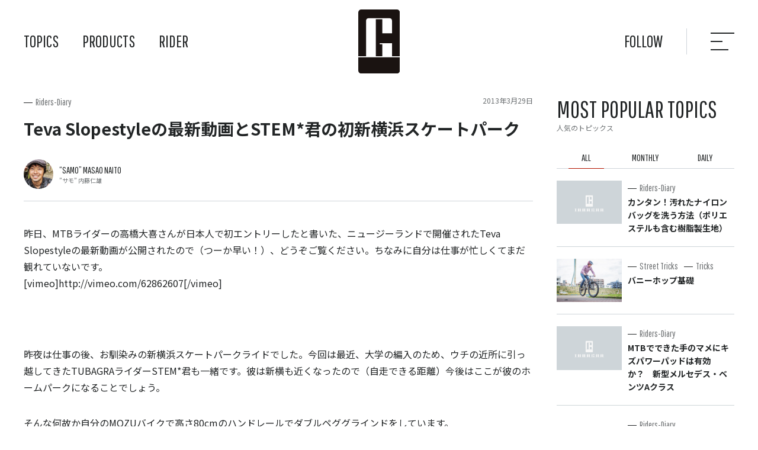

--- FILE ---
content_type: text/html; charset=UTF-8
request_url: https://tubagra.com/15093/
body_size: 248715
content:
<!DOCTYPE html>
<html lang="ja">
<head>
	<meta charset="UTF-8">
	
	<meta name="viewport" content="width=device-width">
	<link rel="apple-touch-icon" type="image/png" href="https://tubagra.com/tbg-wp/wp-content/themes/tubagra_new/img/apple-touch-icon-180x180.png">
	<link rel="icon" type="image/png" href="https://tubagra.com/tbg-wp/wp-content/themes/tubagra_new/img/icon-192x192.png">
	<link rel="shortcut icon" type="image/vnd.microsoft.icon" href="https://tubagra.com/tbg-wp/wp-content/themes/tubagra_new/img/favicon.ico">
	<link rel="icon" type="image/vnd.microsoft.icon" href="https://tubagra.com/tbg-wp/wp-content/themes/tubagra_new/img/favicon.ico">
	<link rel="preconnect" href="https://fonts.googleapis.com">
	<link rel="preconnect" href="https://fonts.gstatic.com" crossorigin>
	<link href="https://fonts.googleapis.com/css2?family=Noto+Sans+JP:wght@100;400;700&family=Pathway+Gothic+One&display=swap" rel="stylesheet">
	<link rel="stylesheet" href="https://tubagra.com/tbg-wp/wp-content/themes/tubagra_new/style.css">
	<script src="https://cdn.jsdelivr.net/npm/jquery@3.6.0/dist/jquery.min.js"></script>
	<script src="https://cdn.jsdelivr.net/npm/jquery-inview@1.1.2/jquery.inview.min.js"></script>
	<script src="https://tubagra.com/tbg-wp/wp-content/themes/tubagra_new/js/slick.js"></script>
	<script src="https://tubagra.com/tbg-wp/wp-content/themes/tubagra_new/js/jquery.matchHeight.js"></script>
	<script src="https://tubagra.com/tbg-wp/wp-content/themes/tubagra_new/js/common.js"></script>
	<!-- Global site tag (gtag.js) - Google Analytics -->
	<script async src="https://www.googletagmanager.com/gtag/js?id=G-BB5GFERQ00"></script>
	<script>
	  window.dataLayer = window.dataLayer || [];
	  function gtag(){dataLayer.push(arguments);}
	  gtag('js', new Date());
	
	  gtag('config', 'G-BB5GFERQ00');
	</script>
		<style>img:is([sizes="auto" i], [sizes^="auto," i]) { contain-intrinsic-size: 3000px 1500px }</style>
	
		<!-- All in One SEO 4.8.1 - aioseo.com -->
		<title>Teva Slopestyleの最新動画とSTEM*君の初新横浜スケートパーク | TUBAGRA ツバグラ</title>
	<meta name="description" content="昨日、MTBライダーの高橋大喜さんが日本人で初エントリーしたと書いた、ニュージーランドで開催されたTeva S" />
	<meta name="robots" content="max-image-preview:large" />
	<meta name="author" content="”サモ” 内藤 仁雄"/>
	<link rel="canonical" href="https://tubagra.com/15093/" />
	<meta name="generator" content="All in One SEO (AIOSEO) 4.8.1" />
		<meta property="og:locale" content="ja_JP" />
		<meta property="og:site_name" content="MTB（マウンテンバイク）チーム TUBAGRA ツバグラ | 私たちTUBAGRAは日本で活動するストリートMTB（マウンテンバイク）チームです。MTB（マウンテンバイク）でのストリートライディング・スケートパークライディング・ダートジャンプを追求しています。このWebサイトではMTB（マウンテンバイク）を格好良く扱い、バニーホップやジャンプなどの技の練習方法も紹介しています。" />
		<meta property="og:type" content="article" />
		<meta property="og:title" content="Teva Slopestyleの最新動画とSTEM*君の初新横浜スケートパーク | TUBAGRA ツバグラ" />
		<meta property="og:description" content="昨日、MTBライダーの高橋大喜さんが日本人で初エントリーしたと書いた、ニュージーランドで開催されたTeva S" />
		<meta property="og:url" content="https://tubagra.com/15093/" />
		<meta property="article:published_time" content="2013-03-29T03:43:17+09:00" />
		<meta property="article:modified_time" content="2013-03-29T03:43:17+09:00" />
		<meta name="twitter:card" content="summary_large_image" />
		<meta name="twitter:title" content="Teva Slopestyleの最新動画とSTEM*君の初新横浜スケートパーク | TUBAGRA ツバグラ" />
		<meta name="twitter:description" content="昨日、MTBライダーの高橋大喜さんが日本人で初エントリーしたと書いた、ニュージーランドで開催されたTeva S" />
		<script type="application/ld+json" class="aioseo-schema">
			{"@context":"https:\/\/schema.org","@graph":[{"@type":"BlogPosting","@id":"https:\/\/tubagra.com\/15093\/#blogposting","name":"Teva Slopestyle\u306e\u6700\u65b0\u52d5\u753b\u3068STEM*\u541b\u306e\u521d\u65b0\u6a2a\u6d5c\u30b9\u30b1\u30fc\u30c8\u30d1\u30fc\u30af | TUBAGRA \u30c4\u30d0\u30b0\u30e9","headline":"Teva Slopestyle\u306e\u6700\u65b0\u52d5\u753b\u3068STEM*\u541b\u306e\u521d\u65b0\u6a2a\u6d5c\u30b9\u30b1\u30fc\u30c8\u30d1\u30fc\u30af","author":{"@id":"https:\/\/tubagra.com\/rider\/samo\/#author"},"publisher":{"@id":"https:\/\/tubagra.com\/#organization"},"image":{"@type":"ImageObject","url":"https:\/\/tubagra.com\/tbg-wp\/wp-content\/uploads\/2013\/03\/0134.jpg","@id":"https:\/\/tubagra.com\/15093\/#articleImage","width":750,"height":500,"caption":"\u30b5\u30e2MOZU\u3067\u30c0\u30d6\u30eb\u30da\u30b0\u30b0\u30e9\u30a4\u30f3\u30c9\u3092\u3059\u308bSTEM*\u541b"},"datePublished":"2013-03-29T12:43:17+09:00","dateModified":"2013-03-29T12:43:17+09:00","inLanguage":"ja","mainEntityOfPage":{"@id":"https:\/\/tubagra.com\/15093\/#webpage"},"isPartOf":{"@id":"https:\/\/tubagra.com\/15093\/#webpage"},"articleSection":"Riders-Diary"},{"@type":"BreadcrumbList","@id":"https:\/\/tubagra.com\/15093\/#breadcrumblist","itemListElement":[{"@type":"ListItem","@id":"https:\/\/tubagra.com\/#listItem","position":1,"name":"\u5bb6"}]},{"@type":"Organization","@id":"https:\/\/tubagra.com\/#organization","name":"TUBAGRA","description":"\u79c1\u305f\u3061TUBAGRA\u306f\u65e5\u672c\u3067\u6d3b\u52d5\u3059\u308b\u30b9\u30c8\u30ea\u30fc\u30c8MTB\uff08\u30de\u30a6\u30f3\u30c6\u30f3\u30d0\u30a4\u30af\uff09\u30c1\u30fc\u30e0\u3067\u3059\u3002MTB\uff08\u30de\u30a6\u30f3\u30c6\u30f3\u30d0\u30a4\u30af\uff09\u3067\u306e\u30b9\u30c8\u30ea\u30fc\u30c8\u30e9\u30a4\u30c7\u30a3\u30f3\u30b0\u30fb\u30b9\u30b1\u30fc\u30c8\u30d1\u30fc\u30af\u30e9\u30a4\u30c7\u30a3\u30f3\u30b0\u30fb\u30c0\u30fc\u30c8\u30b8\u30e3\u30f3\u30d7\u3092\u8ffd\u6c42\u3057\u3066\u3044\u307e\u3059\u3002\u3053\u306eWeb\u30b5\u30a4\u30c8\u3067\u306fMTB\uff08\u30de\u30a6\u30f3\u30c6\u30f3\u30d0\u30a4\u30af\uff09\u3092\u683c\u597d\u826f\u304f\u6271\u3044\u3001\u30d0\u30cb\u30fc\u30db\u30c3\u30d7\u3084\u30b8\u30e3\u30f3\u30d7\u306a\u3069\u306e\u6280\u306e\u7df4\u7fd2\u65b9\u6cd5\u3082\u7d39\u4ecb\u3057\u3066\u3044\u307e\u3059\u3002","url":"https:\/\/tubagra.com\/"},{"@type":"Person","@id":"https:\/\/tubagra.com\/rider\/samo\/#author","url":"https:\/\/tubagra.com\/rider\/samo\/","name":"\u201d\u30b5\u30e2\u201d \u5185\u85e4 \u4ec1\u96c4","image":{"@type":"ImageObject","@id":"https:\/\/tubagra.com\/15093\/#authorImage","url":"https:\/\/secure.gravatar.com\/avatar\/15035639fdb96a2e9dc5af3f3225d978?s=96&d=mm&r=g","width":96,"height":96,"caption":"\u201d\u30b5\u30e2\u201d \u5185\u85e4 \u4ec1\u96c4"}},{"@type":"WebPage","@id":"https:\/\/tubagra.com\/15093\/#webpage","url":"https:\/\/tubagra.com\/15093\/","name":"Teva Slopestyle\u306e\u6700\u65b0\u52d5\u753b\u3068STEM*\u541b\u306e\u521d\u65b0\u6a2a\u6d5c\u30b9\u30b1\u30fc\u30c8\u30d1\u30fc\u30af | TUBAGRA \u30c4\u30d0\u30b0\u30e9","description":"\u6628\u65e5\u3001MTB\u30e9\u30a4\u30c0\u30fc\u306e\u9ad8\u6a4b\u5927\u559c\u3055\u3093\u304c\u65e5\u672c\u4eba\u3067\u521d\u30a8\u30f3\u30c8\u30ea\u30fc\u3057\u305f\u3068\u66f8\u3044\u305f\u3001\u30cb\u30e5\u30fc\u30b8\u30fc\u30e9\u30f3\u30c9\u3067\u958b\u50ac\u3055\u308c\u305fTeva S","inLanguage":"ja","isPartOf":{"@id":"https:\/\/tubagra.com\/#website"},"breadcrumb":{"@id":"https:\/\/tubagra.com\/15093\/#breadcrumblist"},"author":{"@id":"https:\/\/tubagra.com\/rider\/samo\/#author"},"creator":{"@id":"https:\/\/tubagra.com\/rider\/samo\/#author"},"datePublished":"2013-03-29T12:43:17+09:00","dateModified":"2013-03-29T12:43:17+09:00"},{"@type":"WebSite","@id":"https:\/\/tubagra.com\/#website","url":"https:\/\/tubagra.com\/","name":"MTB\uff08\u30de\u30a6\u30f3\u30c6\u30f3\u30d0\u30a4\u30af\uff09\u30c1\u30fc\u30e0 TUBAGRA \u30c4\u30d0\u30b0\u30e9","description":"\u79c1\u305f\u3061TUBAGRA\u306f\u65e5\u672c\u3067\u6d3b\u52d5\u3059\u308b\u30b9\u30c8\u30ea\u30fc\u30c8MTB\uff08\u30de\u30a6\u30f3\u30c6\u30f3\u30d0\u30a4\u30af\uff09\u30c1\u30fc\u30e0\u3067\u3059\u3002MTB\uff08\u30de\u30a6\u30f3\u30c6\u30f3\u30d0\u30a4\u30af\uff09\u3067\u306e\u30b9\u30c8\u30ea\u30fc\u30c8\u30e9\u30a4\u30c7\u30a3\u30f3\u30b0\u30fb\u30b9\u30b1\u30fc\u30c8\u30d1\u30fc\u30af\u30e9\u30a4\u30c7\u30a3\u30f3\u30b0\u30fb\u30c0\u30fc\u30c8\u30b8\u30e3\u30f3\u30d7\u3092\u8ffd\u6c42\u3057\u3066\u3044\u307e\u3059\u3002\u3053\u306eWeb\u30b5\u30a4\u30c8\u3067\u306fMTB\uff08\u30de\u30a6\u30f3\u30c6\u30f3\u30d0\u30a4\u30af\uff09\u3092\u683c\u597d\u826f\u304f\u6271\u3044\u3001\u30d0\u30cb\u30fc\u30db\u30c3\u30d7\u3084\u30b8\u30e3\u30f3\u30d7\u306a\u3069\u306e\u6280\u306e\u7df4\u7fd2\u65b9\u6cd5\u3082\u7d39\u4ecb\u3057\u3066\u3044\u307e\u3059\u3002","inLanguage":"ja","publisher":{"@id":"https:\/\/tubagra.com\/#organization"}}]}
		</script>
		<!-- All in One SEO -->

<link rel="alternate" type="application/rss+xml" title="MTB（マウンテンバイク）チーム TUBAGRA ツバグラ &raquo; Teva Slopestyleの最新動画とSTEM*君の初新横浜スケートパーク のコメントのフィード" href="https://tubagra.com/15093/feed/" />
<script type="text/javascript">
/* <![CDATA[ */
window._wpemojiSettings = {"baseUrl":"https:\/\/s.w.org\/images\/core\/emoji\/15.0.3\/72x72\/","ext":".png","svgUrl":"https:\/\/s.w.org\/images\/core\/emoji\/15.0.3\/svg\/","svgExt":".svg","source":{"concatemoji":"https:\/\/tubagra.com\/tbg-wp\/wp-includes\/js\/wp-emoji-release.min.js?ver=6.7.4"}};
/*! This file is auto-generated */
!function(i,n){var o,s,e;function c(e){try{var t={supportTests:e,timestamp:(new Date).valueOf()};sessionStorage.setItem(o,JSON.stringify(t))}catch(e){}}function p(e,t,n){e.clearRect(0,0,e.canvas.width,e.canvas.height),e.fillText(t,0,0);var t=new Uint32Array(e.getImageData(0,0,e.canvas.width,e.canvas.height).data),r=(e.clearRect(0,0,e.canvas.width,e.canvas.height),e.fillText(n,0,0),new Uint32Array(e.getImageData(0,0,e.canvas.width,e.canvas.height).data));return t.every(function(e,t){return e===r[t]})}function u(e,t,n){switch(t){case"flag":return n(e,"\ud83c\udff3\ufe0f\u200d\u26a7\ufe0f","\ud83c\udff3\ufe0f\u200b\u26a7\ufe0f")?!1:!n(e,"\ud83c\uddfa\ud83c\uddf3","\ud83c\uddfa\u200b\ud83c\uddf3")&&!n(e,"\ud83c\udff4\udb40\udc67\udb40\udc62\udb40\udc65\udb40\udc6e\udb40\udc67\udb40\udc7f","\ud83c\udff4\u200b\udb40\udc67\u200b\udb40\udc62\u200b\udb40\udc65\u200b\udb40\udc6e\u200b\udb40\udc67\u200b\udb40\udc7f");case"emoji":return!n(e,"\ud83d\udc26\u200d\u2b1b","\ud83d\udc26\u200b\u2b1b")}return!1}function f(e,t,n){var r="undefined"!=typeof WorkerGlobalScope&&self instanceof WorkerGlobalScope?new OffscreenCanvas(300,150):i.createElement("canvas"),a=r.getContext("2d",{willReadFrequently:!0}),o=(a.textBaseline="top",a.font="600 32px Arial",{});return e.forEach(function(e){o[e]=t(a,e,n)}),o}function t(e){var t=i.createElement("script");t.src=e,t.defer=!0,i.head.appendChild(t)}"undefined"!=typeof Promise&&(o="wpEmojiSettingsSupports",s=["flag","emoji"],n.supports={everything:!0,everythingExceptFlag:!0},e=new Promise(function(e){i.addEventListener("DOMContentLoaded",e,{once:!0})}),new Promise(function(t){var n=function(){try{var e=JSON.parse(sessionStorage.getItem(o));if("object"==typeof e&&"number"==typeof e.timestamp&&(new Date).valueOf()<e.timestamp+604800&&"object"==typeof e.supportTests)return e.supportTests}catch(e){}return null}();if(!n){if("undefined"!=typeof Worker&&"undefined"!=typeof OffscreenCanvas&&"undefined"!=typeof URL&&URL.createObjectURL&&"undefined"!=typeof Blob)try{var e="postMessage("+f.toString()+"("+[JSON.stringify(s),u.toString(),p.toString()].join(",")+"));",r=new Blob([e],{type:"text/javascript"}),a=new Worker(URL.createObjectURL(r),{name:"wpTestEmojiSupports"});return void(a.onmessage=function(e){c(n=e.data),a.terminate(),t(n)})}catch(e){}c(n=f(s,u,p))}t(n)}).then(function(e){for(var t in e)n.supports[t]=e[t],n.supports.everything=n.supports.everything&&n.supports[t],"flag"!==t&&(n.supports.everythingExceptFlag=n.supports.everythingExceptFlag&&n.supports[t]);n.supports.everythingExceptFlag=n.supports.everythingExceptFlag&&!n.supports.flag,n.DOMReady=!1,n.readyCallback=function(){n.DOMReady=!0}}).then(function(){return e}).then(function(){var e;n.supports.everything||(n.readyCallback(),(e=n.source||{}).concatemoji?t(e.concatemoji):e.wpemoji&&e.twemoji&&(t(e.twemoji),t(e.wpemoji)))}))}((window,document),window._wpemojiSettings);
/* ]]> */
</script>
<style id='wp-emoji-styles-inline-css' type='text/css'>

	img.wp-smiley, img.emoji {
		display: inline !important;
		border: none !important;
		box-shadow: none !important;
		height: 1em !important;
		width: 1em !important;
		margin: 0 0.07em !important;
		vertical-align: -0.1em !important;
		background: none !important;
		padding: 0 !important;
	}
</style>
<link rel='stylesheet' id='wp-block-library-css' href='https://tubagra.com/tbg-wp/wp-includes/css/dist/block-library/style.min.css?ver=6.7.4' type='text/css' media='all' />
<style id='classic-theme-styles-inline-css' type='text/css'>
/*! This file is auto-generated */
.wp-block-button__link{color:#fff;background-color:#32373c;border-radius:9999px;box-shadow:none;text-decoration:none;padding:calc(.667em + 2px) calc(1.333em + 2px);font-size:1.125em}.wp-block-file__button{background:#32373c;color:#fff;text-decoration:none}
</style>
<style id='global-styles-inline-css' type='text/css'>
:root{--wp--preset--aspect-ratio--square: 1;--wp--preset--aspect-ratio--4-3: 4/3;--wp--preset--aspect-ratio--3-4: 3/4;--wp--preset--aspect-ratio--3-2: 3/2;--wp--preset--aspect-ratio--2-3: 2/3;--wp--preset--aspect-ratio--16-9: 16/9;--wp--preset--aspect-ratio--9-16: 9/16;--wp--preset--color--black: #000000;--wp--preset--color--cyan-bluish-gray: #abb8c3;--wp--preset--color--white: #ffffff;--wp--preset--color--pale-pink: #f78da7;--wp--preset--color--vivid-red: #cf2e2e;--wp--preset--color--luminous-vivid-orange: #ff6900;--wp--preset--color--luminous-vivid-amber: #fcb900;--wp--preset--color--light-green-cyan: #7bdcb5;--wp--preset--color--vivid-green-cyan: #00d084;--wp--preset--color--pale-cyan-blue: #8ed1fc;--wp--preset--color--vivid-cyan-blue: #0693e3;--wp--preset--color--vivid-purple: #9b51e0;--wp--preset--gradient--vivid-cyan-blue-to-vivid-purple: linear-gradient(135deg,rgba(6,147,227,1) 0%,rgb(155,81,224) 100%);--wp--preset--gradient--light-green-cyan-to-vivid-green-cyan: linear-gradient(135deg,rgb(122,220,180) 0%,rgb(0,208,130) 100%);--wp--preset--gradient--luminous-vivid-amber-to-luminous-vivid-orange: linear-gradient(135deg,rgba(252,185,0,1) 0%,rgba(255,105,0,1) 100%);--wp--preset--gradient--luminous-vivid-orange-to-vivid-red: linear-gradient(135deg,rgba(255,105,0,1) 0%,rgb(207,46,46) 100%);--wp--preset--gradient--very-light-gray-to-cyan-bluish-gray: linear-gradient(135deg,rgb(238,238,238) 0%,rgb(169,184,195) 100%);--wp--preset--gradient--cool-to-warm-spectrum: linear-gradient(135deg,rgb(74,234,220) 0%,rgb(151,120,209) 20%,rgb(207,42,186) 40%,rgb(238,44,130) 60%,rgb(251,105,98) 80%,rgb(254,248,76) 100%);--wp--preset--gradient--blush-light-purple: linear-gradient(135deg,rgb(255,206,236) 0%,rgb(152,150,240) 100%);--wp--preset--gradient--blush-bordeaux: linear-gradient(135deg,rgb(254,205,165) 0%,rgb(254,45,45) 50%,rgb(107,0,62) 100%);--wp--preset--gradient--luminous-dusk: linear-gradient(135deg,rgb(255,203,112) 0%,rgb(199,81,192) 50%,rgb(65,88,208) 100%);--wp--preset--gradient--pale-ocean: linear-gradient(135deg,rgb(255,245,203) 0%,rgb(182,227,212) 50%,rgb(51,167,181) 100%);--wp--preset--gradient--electric-grass: linear-gradient(135deg,rgb(202,248,128) 0%,rgb(113,206,126) 100%);--wp--preset--gradient--midnight: linear-gradient(135deg,rgb(2,3,129) 0%,rgb(40,116,252) 100%);--wp--preset--font-size--small: 13px;--wp--preset--font-size--medium: 20px;--wp--preset--font-size--large: 36px;--wp--preset--font-size--x-large: 42px;--wp--preset--spacing--20: 0.44rem;--wp--preset--spacing--30: 0.67rem;--wp--preset--spacing--40: 1rem;--wp--preset--spacing--50: 1.5rem;--wp--preset--spacing--60: 2.25rem;--wp--preset--spacing--70: 3.38rem;--wp--preset--spacing--80: 5.06rem;--wp--preset--shadow--natural: 6px 6px 9px rgba(0, 0, 0, 0.2);--wp--preset--shadow--deep: 12px 12px 50px rgba(0, 0, 0, 0.4);--wp--preset--shadow--sharp: 6px 6px 0px rgba(0, 0, 0, 0.2);--wp--preset--shadow--outlined: 6px 6px 0px -3px rgba(255, 255, 255, 1), 6px 6px rgba(0, 0, 0, 1);--wp--preset--shadow--crisp: 6px 6px 0px rgba(0, 0, 0, 1);}:where(.is-layout-flex){gap: 0.5em;}:where(.is-layout-grid){gap: 0.5em;}body .is-layout-flex{display: flex;}.is-layout-flex{flex-wrap: wrap;align-items: center;}.is-layout-flex > :is(*, div){margin: 0;}body .is-layout-grid{display: grid;}.is-layout-grid > :is(*, div){margin: 0;}:where(.wp-block-columns.is-layout-flex){gap: 2em;}:where(.wp-block-columns.is-layout-grid){gap: 2em;}:where(.wp-block-post-template.is-layout-flex){gap: 1.25em;}:where(.wp-block-post-template.is-layout-grid){gap: 1.25em;}.has-black-color{color: var(--wp--preset--color--black) !important;}.has-cyan-bluish-gray-color{color: var(--wp--preset--color--cyan-bluish-gray) !important;}.has-white-color{color: var(--wp--preset--color--white) !important;}.has-pale-pink-color{color: var(--wp--preset--color--pale-pink) !important;}.has-vivid-red-color{color: var(--wp--preset--color--vivid-red) !important;}.has-luminous-vivid-orange-color{color: var(--wp--preset--color--luminous-vivid-orange) !important;}.has-luminous-vivid-amber-color{color: var(--wp--preset--color--luminous-vivid-amber) !important;}.has-light-green-cyan-color{color: var(--wp--preset--color--light-green-cyan) !important;}.has-vivid-green-cyan-color{color: var(--wp--preset--color--vivid-green-cyan) !important;}.has-pale-cyan-blue-color{color: var(--wp--preset--color--pale-cyan-blue) !important;}.has-vivid-cyan-blue-color{color: var(--wp--preset--color--vivid-cyan-blue) !important;}.has-vivid-purple-color{color: var(--wp--preset--color--vivid-purple) !important;}.has-black-background-color{background-color: var(--wp--preset--color--black) !important;}.has-cyan-bluish-gray-background-color{background-color: var(--wp--preset--color--cyan-bluish-gray) !important;}.has-white-background-color{background-color: var(--wp--preset--color--white) !important;}.has-pale-pink-background-color{background-color: var(--wp--preset--color--pale-pink) !important;}.has-vivid-red-background-color{background-color: var(--wp--preset--color--vivid-red) !important;}.has-luminous-vivid-orange-background-color{background-color: var(--wp--preset--color--luminous-vivid-orange) !important;}.has-luminous-vivid-amber-background-color{background-color: var(--wp--preset--color--luminous-vivid-amber) !important;}.has-light-green-cyan-background-color{background-color: var(--wp--preset--color--light-green-cyan) !important;}.has-vivid-green-cyan-background-color{background-color: var(--wp--preset--color--vivid-green-cyan) !important;}.has-pale-cyan-blue-background-color{background-color: var(--wp--preset--color--pale-cyan-blue) !important;}.has-vivid-cyan-blue-background-color{background-color: var(--wp--preset--color--vivid-cyan-blue) !important;}.has-vivid-purple-background-color{background-color: var(--wp--preset--color--vivid-purple) !important;}.has-black-border-color{border-color: var(--wp--preset--color--black) !important;}.has-cyan-bluish-gray-border-color{border-color: var(--wp--preset--color--cyan-bluish-gray) !important;}.has-white-border-color{border-color: var(--wp--preset--color--white) !important;}.has-pale-pink-border-color{border-color: var(--wp--preset--color--pale-pink) !important;}.has-vivid-red-border-color{border-color: var(--wp--preset--color--vivid-red) !important;}.has-luminous-vivid-orange-border-color{border-color: var(--wp--preset--color--luminous-vivid-orange) !important;}.has-luminous-vivid-amber-border-color{border-color: var(--wp--preset--color--luminous-vivid-amber) !important;}.has-light-green-cyan-border-color{border-color: var(--wp--preset--color--light-green-cyan) !important;}.has-vivid-green-cyan-border-color{border-color: var(--wp--preset--color--vivid-green-cyan) !important;}.has-pale-cyan-blue-border-color{border-color: var(--wp--preset--color--pale-cyan-blue) !important;}.has-vivid-cyan-blue-border-color{border-color: var(--wp--preset--color--vivid-cyan-blue) !important;}.has-vivid-purple-border-color{border-color: var(--wp--preset--color--vivid-purple) !important;}.has-vivid-cyan-blue-to-vivid-purple-gradient-background{background: var(--wp--preset--gradient--vivid-cyan-blue-to-vivid-purple) !important;}.has-light-green-cyan-to-vivid-green-cyan-gradient-background{background: var(--wp--preset--gradient--light-green-cyan-to-vivid-green-cyan) !important;}.has-luminous-vivid-amber-to-luminous-vivid-orange-gradient-background{background: var(--wp--preset--gradient--luminous-vivid-amber-to-luminous-vivid-orange) !important;}.has-luminous-vivid-orange-to-vivid-red-gradient-background{background: var(--wp--preset--gradient--luminous-vivid-orange-to-vivid-red) !important;}.has-very-light-gray-to-cyan-bluish-gray-gradient-background{background: var(--wp--preset--gradient--very-light-gray-to-cyan-bluish-gray) !important;}.has-cool-to-warm-spectrum-gradient-background{background: var(--wp--preset--gradient--cool-to-warm-spectrum) !important;}.has-blush-light-purple-gradient-background{background: var(--wp--preset--gradient--blush-light-purple) !important;}.has-blush-bordeaux-gradient-background{background: var(--wp--preset--gradient--blush-bordeaux) !important;}.has-luminous-dusk-gradient-background{background: var(--wp--preset--gradient--luminous-dusk) !important;}.has-pale-ocean-gradient-background{background: var(--wp--preset--gradient--pale-ocean) !important;}.has-electric-grass-gradient-background{background: var(--wp--preset--gradient--electric-grass) !important;}.has-midnight-gradient-background{background: var(--wp--preset--gradient--midnight) !important;}.has-small-font-size{font-size: var(--wp--preset--font-size--small) !important;}.has-medium-font-size{font-size: var(--wp--preset--font-size--medium) !important;}.has-large-font-size{font-size: var(--wp--preset--font-size--large) !important;}.has-x-large-font-size{font-size: var(--wp--preset--font-size--x-large) !important;}
:where(.wp-block-post-template.is-layout-flex){gap: 1.25em;}:where(.wp-block-post-template.is-layout-grid){gap: 1.25em;}
:where(.wp-block-columns.is-layout-flex){gap: 2em;}:where(.wp-block-columns.is-layout-grid){gap: 2em;}
:root :where(.wp-block-pullquote){font-size: 1.5em;line-height: 1.6;}
</style>
<link rel="https://api.w.org/" href="https://tubagra.com/wp-json/" /><link rel="alternate" title="JSON" type="application/json" href="https://tubagra.com/wp-json/wp/v2/posts/15093" /><link rel="EditURI" type="application/rsd+xml" title="RSD" href="https://tubagra.com/tbg-wp/xmlrpc.php?rsd" />
<meta name="generator" content="WordPress 6.7.4" />
<link rel='shortlink' href='https://tubagra.com/?p=15093' />
<link rel="alternate" title="oEmbed (JSON)" type="application/json+oembed" href="https://tubagra.com/wp-json/oembed/1.0/embed?url=https%3A%2F%2Ftubagra.com%2F15093%2F" />
<link rel="alternate" title="oEmbed (XML)" type="text/xml+oembed" href="https://tubagra.com/wp-json/oembed/1.0/embed?url=https%3A%2F%2Ftubagra.com%2F15093%2F&#038;format=xml" />
<meta property="og:title" content="Teva Slopestyleの最新動画とSTEM*君の初新横浜スケートパーク" />
<meta property="og:description" content="昨日、MTBライダーの高橋大喜さんが日本人で初エントリーしたと書いた、ニュージーランドで開催されたTeva Slopestyleの最新動画が公開されたので（つーか早い！）、どうぞご覧ください。ちなみに" />
<meta property="og:type" content="article" />
<meta property="og:url" content="https://tubagra.com/15093/" />
<meta property="og:image" content="https://tubagra.com/tbg-wp/wp-content/themes/tubagra_new/screenshot.png" />
<meta property="og:site_name" content="MTB（マウンテンバイク）チーム TUBAGRA ツバグラ" />
<meta name="twitter:card" content="summary_large_image" />
<meta property="og:locale" content="ja_JP" />
</head>
<body>
	<header class="header">
		<h1 class="header_logo"><a href="https://tubagra.com/"><img src="https://tubagra.com/tbg-wp/wp-content/themes/tubagra_new/img/logo.svg" alt="TUBAGRA（ツバグラ）"></a></h1>
		<nav class="header_nav">
			<ul>
				<li class="header_nav_topics"><a href="https://tubagra.com/">TOPICS</a>
					<ul>
						<li><a href="https://tubagra.com/category/diary/">Riders-Diary</a></li><li><a href="https://tubagra.com/category/coverphoto/">Cover Photos</a></li><li><a href="https://tubagra.com/category/products/">Products</a></li><li><a href="https://tubagra.com/category/ob/">OB Column</a></li><li><a href="https://tubagra.com/category/tricks/">Tricks</a></li><li><a href="https://tubagra.com/category/tricks/street/">Street Tricks</a></li><li><a href="https://tubagra.com/category/topics/">News</a></li><li><a href="https://tubagra.com/category/special/">Special Site</a></li><li><a href="https://tubagra.com/category/special/event/">Event</a></li><li><a href="https://tubagra.com/category/gallery/">Gallery</a></li><li><a href="https://tubagra.com/category/tricks/basic/">Basic Tricks</a></li><li><a href="https://tubagra.com/category/tricks/dirt/">Dirt Jump Tricks</a></li><li><a href="https://tubagra.com/category/special/parts/">Parts &amp; Setting</a></li><li><a href="https://tubagra.com/category/tricks/park/">Park Tricks</a></li><li><a href="https://tubagra.com/category/tricks/trial-tricks/">Trial Tricks</a></li>					</ul>
				</li>
				<li class="header_nav_products"><a href="https://tubagra.com/products/">PRODUCTS</a>
					<ul>
												<li class="header_nav_products_frame"><h3 class="header_nav_ttl">FRAME</h3>
														<ul>
																<li><a href="https://tubagra.com/products/hitaka/"><img  width="1200" height="1200"  width="1200" src="data:image/svg+xml,%3Csvg%20xmlns=%22http://www.w3.org/2000/svg%22%20viewBox=%220%200%201200%201200%22%3E%3C/svg%3E" data-src="https://tubagra.com/tbg-wp/wp-content/uploads/2022/07/02-2.jpg" class="attachment-small size-small wp-post-image lazyload" alt="HiTaka ハイタカ" decoding="async" fetchpriority="high" data-srcset="https://tubagra.com/tbg-wp/wp-content/uploads/2022/07/02-2.jpg 1200w, https://tubagra.com/tbg-wp/wp-content/uploads/2022/07/02-2-600x600.jpg 600w, https://tubagra.com/tbg-wp/wp-content/uploads/2022/07/02-2-768x768.jpg 768w" sizes="(max-width: 1200px) 100vw, 1200px" /><noscript><img width="1200" height="1200" src="https://tubagra.com/tbg-wp/wp-content/uploads/2022/07/02-2.jpg" class="attachment-small size-small wp-post-image" alt="HiTaka ハイタカ" decoding="async" fetchpriority="high" srcset="https://tubagra.com/tbg-wp/wp-content/uploads/2022/07/02-2.jpg 1200w, https://tubagra.com/tbg-wp/wp-content/uploads/2022/07/02-2-600x600.jpg 600w, https://tubagra.com/tbg-wp/wp-content/uploads/2022/07/02-2-768x768.jpg 768w" sizes="(max-width: 1200px) 100vw, 1200px" /></noscript><span>HiTaka</span></a></li>
																<li><a href="https://tubagra.com/products/cromozu275/"><img  width="1200" height="1200"  width="1200" src="data:image/svg+xml,%3Csvg%20xmlns=%22http://www.w3.org/2000/svg%22%20viewBox=%220%200%201200%201200%22%3E%3C/svg%3E" data-src="https://tubagra.com/tbg-wp/wp-content/uploads/2022/07/06-2.jpg" class="attachment-small size-small wp-post-image lazyload" alt="croMOZU275" decoding="async" data-srcset="https://tubagra.com/tbg-wp/wp-content/uploads/2022/07/06-2.jpg 1200w, https://tubagra.com/tbg-wp/wp-content/uploads/2022/07/06-2-600x600.jpg 600w, https://tubagra.com/tbg-wp/wp-content/uploads/2022/07/06-2-768x768.jpg 768w" sizes="(max-width: 1200px) 100vw, 1200px" /><noscript><img width="1200" height="1200" src="https://tubagra.com/tbg-wp/wp-content/uploads/2022/07/06-2.jpg" class="attachment-small size-small wp-post-image" alt="croMOZU275" decoding="async" srcset="https://tubagra.com/tbg-wp/wp-content/uploads/2022/07/06-2.jpg 1200w, https://tubagra.com/tbg-wp/wp-content/uploads/2022/07/06-2-600x600.jpg 600w, https://tubagra.com/tbg-wp/wp-content/uploads/2022/07/06-2-768x768.jpg 768w" sizes="(max-width: 1200px) 100vw, 1200px" /></noscript><span>croMOZU275</span></a></li>
																<li><a href="https://tubagra.com/products/mozu/"><img  width="1200" height="1200"  width="1200" src="data:image/svg+xml,%3Csvg%20xmlns=%22http://www.w3.org/2000/svg%22%20viewBox=%220%200%201200%201200%22%3E%3C/svg%3E" data-src="https://tubagra.com/tbg-wp/wp-content/uploads/2022/07/03-1.jpg" class="attachment-small size-small wp-post-image lazyload" alt="MOZU shinMOZU" decoding="async" data-srcset="https://tubagra.com/tbg-wp/wp-content/uploads/2022/07/03-1.jpg 1200w, https://tubagra.com/tbg-wp/wp-content/uploads/2022/07/03-1-600x600.jpg 600w, https://tubagra.com/tbg-wp/wp-content/uploads/2022/07/03-1-768x768.jpg 768w" sizes="(max-width: 1200px) 100vw, 1200px" /><noscript><img width="1200" height="1200" src="https://tubagra.com/tbg-wp/wp-content/uploads/2022/07/03-1.jpg" class="attachment-small size-small wp-post-image" alt="MOZU shinMOZU" decoding="async" srcset="https://tubagra.com/tbg-wp/wp-content/uploads/2022/07/03-1.jpg 1200w, https://tubagra.com/tbg-wp/wp-content/uploads/2022/07/03-1-600x600.jpg 600w, https://tubagra.com/tbg-wp/wp-content/uploads/2022/07/03-1-768x768.jpg 768w" sizes="(max-width: 1200px) 100vw, 1200px" /></noscript><span>MOZU</span></a></li>
																<li><a href="https://tubagra.com/products/hayabusa/"><img  width="1800" height="1800"  width="1800" src="data:image/svg+xml,%3Csvg%20xmlns=%22http://www.w3.org/2000/svg%22%20viewBox=%220%200%201800%201800%22%3E%3C/svg%3E" data-src="https://tubagra.com/tbg-wp/wp-content/uploads/2023/09/HAYABUSA20230901-1-1.jpg" class="attachment-small size-small wp-post-image lazyload" alt="HAYABUSA" decoding="async" data-srcset="https://tubagra.com/tbg-wp/wp-content/uploads/2023/09/HAYABUSA20230901-1-1.jpg 1800w, https://tubagra.com/tbg-wp/wp-content/uploads/2023/09/HAYABUSA20230901-1-1-1200x1200.jpg 1200w, https://tubagra.com/tbg-wp/wp-content/uploads/2023/09/HAYABUSA20230901-1-1-1680x1680.jpg 1680w, https://tubagra.com/tbg-wp/wp-content/uploads/2023/09/HAYABUSA20230901-1-1-600x600.jpg 600w, https://tubagra.com/tbg-wp/wp-content/uploads/2023/09/HAYABUSA20230901-1-1-768x768.jpg 768w, https://tubagra.com/tbg-wp/wp-content/uploads/2023/09/HAYABUSA20230901-1-1-1536x1536.jpg 1536w" sizes="(max-width: 1800px) 100vw, 1800px" /><noscript><img width="1800" height="1800" src="https://tubagra.com/tbg-wp/wp-content/uploads/2023/09/HAYABUSA20230901-1-1.jpg" class="attachment-small size-small wp-post-image" alt="HAYABUSA" decoding="async" srcset="https://tubagra.com/tbg-wp/wp-content/uploads/2023/09/HAYABUSA20230901-1-1.jpg 1800w, https://tubagra.com/tbg-wp/wp-content/uploads/2023/09/HAYABUSA20230901-1-1-1200x1200.jpg 1200w, https://tubagra.com/tbg-wp/wp-content/uploads/2023/09/HAYABUSA20230901-1-1-1680x1680.jpg 1680w, https://tubagra.com/tbg-wp/wp-content/uploads/2023/09/HAYABUSA20230901-1-1-600x600.jpg 600w, https://tubagra.com/tbg-wp/wp-content/uploads/2023/09/HAYABUSA20230901-1-1-768x768.jpg 768w, https://tubagra.com/tbg-wp/wp-content/uploads/2023/09/HAYABUSA20230901-1-1-1536x1536.jpg 1536w" sizes="(max-width: 1800px) 100vw, 1800px" /></noscript><span>HAYABUSA</span></a></li>
																<li><a href="https://tubagra.com/products/tone-ver-2/"><img  width="1800" height="1800"  width="1800" src="data:image/svg+xml,%3Csvg%20xmlns=%22http://www.w3.org/2000/svg%22%20viewBox=%220%200%201800%201800%22%3E%3C/svg%3E" data-src="https://tubagra.com/tbg-wp/wp-content/uploads/2022/07/TONE_ver2サムネ.jpg" class="attachment-small size-small wp-post-image lazyload" alt="TONE ver2" decoding="async" data-srcset="https://tubagra.com/tbg-wp/wp-content/uploads/2022/07/TONE_ver2サムネ.jpg 1800w, https://tubagra.com/tbg-wp/wp-content/uploads/2022/07/TONE_ver2サムネ-1200x1200.jpg 1200w, https://tubagra.com/tbg-wp/wp-content/uploads/2022/07/TONE_ver2サムネ-1680x1680.jpg 1680w, https://tubagra.com/tbg-wp/wp-content/uploads/2022/07/TONE_ver2サムネ-600x600.jpg 600w, https://tubagra.com/tbg-wp/wp-content/uploads/2022/07/TONE_ver2サムネ-768x768.jpg 768w, https://tubagra.com/tbg-wp/wp-content/uploads/2022/07/TONE_ver2サムネ-1536x1536.jpg 1536w" sizes="(max-width: 1800px) 100vw, 1800px" /><noscript><img width="1800" height="1800" src="https://tubagra.com/tbg-wp/wp-content/uploads/2022/07/TONE_ver2サムネ.jpg" class="attachment-small size-small wp-post-image" alt="TONE ver2" decoding="async" srcset="https://tubagra.com/tbg-wp/wp-content/uploads/2022/07/TONE_ver2サムネ.jpg 1800w, https://tubagra.com/tbg-wp/wp-content/uploads/2022/07/TONE_ver2サムネ-1200x1200.jpg 1200w, https://tubagra.com/tbg-wp/wp-content/uploads/2022/07/TONE_ver2サムネ-1680x1680.jpg 1680w, https://tubagra.com/tbg-wp/wp-content/uploads/2022/07/TONE_ver2サムネ-600x600.jpg 600w, https://tubagra.com/tbg-wp/wp-content/uploads/2022/07/TONE_ver2サムネ-768x768.jpg 768w, https://tubagra.com/tbg-wp/wp-content/uploads/2022/07/TONE_ver2サムネ-1536x1536.jpg 1536w" sizes="(max-width: 1800px) 100vw, 1800px" /></noscript><span>TONE Ver.2</span></a></li>
																<li><a href="https://tubagra.com/products/shaka/"><img  width="1200" height="1200"  width="1200" src="data:image/svg+xml,%3Csvg%20xmlns=%22http://www.w3.org/2000/svg%22%20viewBox=%220%200%201200%201200%22%3E%3C/svg%3E" data-src="https://tubagra.com/tbg-wp/wp-content/uploads/2022/07/a01.jpg" class="attachment-small size-small wp-post-image lazyload" alt="SHAKA" decoding="async" data-srcset="https://tubagra.com/tbg-wp/wp-content/uploads/2022/07/a01.jpg 1200w, https://tubagra.com/tbg-wp/wp-content/uploads/2022/07/a01-600x600.jpg 600w, https://tubagra.com/tbg-wp/wp-content/uploads/2022/07/a01-768x768.jpg 768w" sizes="(max-width: 1200px) 100vw, 1200px" /><noscript><img width="1200" height="1200" src="https://tubagra.com/tbg-wp/wp-content/uploads/2022/07/a01.jpg" class="attachment-small size-small wp-post-image" alt="SHAKA" decoding="async" srcset="https://tubagra.com/tbg-wp/wp-content/uploads/2022/07/a01.jpg 1200w, https://tubagra.com/tbg-wp/wp-content/uploads/2022/07/a01-600x600.jpg 600w, https://tubagra.com/tbg-wp/wp-content/uploads/2022/07/a01-768x768.jpg 768w" sizes="(max-width: 1200px) 100vw, 1200px" /></noscript><span>SHAKA</span></a></li>
																<li><a href="https://tubagra.com/products/komozu/"><img  width="1200" height="1200"  width="1200" src="data:image/svg+xml,%3Csvg%20xmlns=%22http://www.w3.org/2000/svg%22%20viewBox=%220%200%201200%201200%22%3E%3C/svg%3E" data-src="https://tubagra.com/tbg-wp/wp-content/uploads/2022/07/koMOZU20240110-01.jpg" class="attachment-small size-small wp-post-image lazyload" alt="koMOZU" decoding="async" data-srcset="https://tubagra.com/tbg-wp/wp-content/uploads/2022/07/koMOZU20240110-01.jpg 1200w, https://tubagra.com/tbg-wp/wp-content/uploads/2022/07/koMOZU20240110-01-600x600.jpg 600w, https://tubagra.com/tbg-wp/wp-content/uploads/2022/07/koMOZU20240110-01-768x768.jpg 768w" sizes="(max-width: 1200px) 100vw, 1200px" /><noscript><img width="1200" height="1200" src="https://tubagra.com/tbg-wp/wp-content/uploads/2022/07/koMOZU20240110-01.jpg" class="attachment-small size-small wp-post-image" alt="koMOZU" decoding="async" srcset="https://tubagra.com/tbg-wp/wp-content/uploads/2022/07/koMOZU20240110-01.jpg 1200w, https://tubagra.com/tbg-wp/wp-content/uploads/2022/07/koMOZU20240110-01-600x600.jpg 600w, https://tubagra.com/tbg-wp/wp-content/uploads/2022/07/koMOZU20240110-01-768x768.jpg 768w" sizes="(max-width: 1200px) 100vw, 1200px" /></noscript><span>koMOZU</span></a></li>
															</ul>
													</li>
												<li class="header_nav_products_components"><h3 class="header_nav_ttl">COMPONENTS</h3>
														<ul>
																<li><a href="https://tubagra.com/products/tb-fork34-tapered-black/"><img  width="1200" height="1200"  width="1200" src="data:image/svg+xml,%3Csvg%20xmlns=%22http://www.w3.org/2000/svg%22%20viewBox=%220%200%201200%201200%22%3E%3C/svg%3E" data-src="https://tubagra.com/tbg-wp/wp-content/uploads/2023/12/TB-FORK34テーパー20231026-1s.jpg" class="attachment-small size-small wp-post-image lazyload" alt="TB-FORK34 TAPERED BLACK" decoding="async" data-srcset="https://tubagra.com/tbg-wp/wp-content/uploads/2023/12/TB-FORK34テーパー20231026-1s.jpg 1200w, https://tubagra.com/tbg-wp/wp-content/uploads/2023/12/TB-FORK34テーパー20231026-1s-600x600.jpg 600w, https://tubagra.com/tbg-wp/wp-content/uploads/2023/12/TB-FORK34テーパー20231026-1s-768x768.jpg 768w" sizes="(max-width: 1200px) 100vw, 1200px" /><noscript><img width="1200" height="1200" src="https://tubagra.com/tbg-wp/wp-content/uploads/2023/12/TB-FORK34テーパー20231026-1s.jpg" class="attachment-small size-small wp-post-image" alt="TB-FORK34 TAPERED BLACK" decoding="async" srcset="https://tubagra.com/tbg-wp/wp-content/uploads/2023/12/TB-FORK34テーパー20231026-1s.jpg 1200w, https://tubagra.com/tbg-wp/wp-content/uploads/2023/12/TB-FORK34テーパー20231026-1s-600x600.jpg 600w, https://tubagra.com/tbg-wp/wp-content/uploads/2023/12/TB-FORK34テーパー20231026-1s-768x768.jpg 768w" sizes="(max-width: 1200px) 100vw, 1200px" /></noscript><span>TB-FORK34 TAPERED BLACK</span></a></li>
																<li><a href="https://tubagra.com/products/tb-fork34-straight-black/"><img  width="1200" height="1200"  width="1200" src="data:image/svg+xml,%3Csvg%20xmlns=%22http://www.w3.org/2000/svg%22%20viewBox=%220%200%201200%201200%22%3E%3C/svg%3E" data-src="https://tubagra.com/tbg-wp/wp-content/uploads/2023/12/TB-FORK34ストレート20231026-1s.jpg" class="attachment-small size-small wp-post-image lazyload" alt="TB-FORK34 STRAIGHT BLACK" decoding="async" data-srcset="https://tubagra.com/tbg-wp/wp-content/uploads/2023/12/TB-FORK34ストレート20231026-1s.jpg 1200w, https://tubagra.com/tbg-wp/wp-content/uploads/2023/12/TB-FORK34ストレート20231026-1s-600x600.jpg 600w, https://tubagra.com/tbg-wp/wp-content/uploads/2023/12/TB-FORK34ストレート20231026-1s-768x768.jpg 768w" sizes="(max-width: 1200px) 100vw, 1200px" /><noscript><img width="1200" height="1200" src="https://tubagra.com/tbg-wp/wp-content/uploads/2023/12/TB-FORK34ストレート20231026-1s.jpg" class="attachment-small size-small wp-post-image" alt="TB-FORK34 STRAIGHT BLACK" decoding="async" srcset="https://tubagra.com/tbg-wp/wp-content/uploads/2023/12/TB-FORK34ストレート20231026-1s.jpg 1200w, https://tubagra.com/tbg-wp/wp-content/uploads/2023/12/TB-FORK34ストレート20231026-1s-600x600.jpg 600w, https://tubagra.com/tbg-wp/wp-content/uploads/2023/12/TB-FORK34ストレート20231026-1s-768x768.jpg 768w" sizes="(max-width: 1200px) 100vw, 1200px" /></noscript><span>TB-FORK34 STRAIGHT BLACK</span></a></li>
																<li><a href="https://tubagra.com/products/tb-fork36-tapered-black/"><img  width="1200" height="1200"  width="1200" src="data:image/svg+xml,%3Csvg%20xmlns=%22http://www.w3.org/2000/svg%22%20viewBox=%220%200%201200%201200%22%3E%3C/svg%3E" data-src="https://tubagra.com/tbg-wp/wp-content/uploads/2023/12/TB-FORK36_BLACK01.jpg" class="attachment-small size-small wp-post-image lazyload" alt="TB-FORK36 TAPERED BLACK" decoding="async" data-srcset="https://tubagra.com/tbg-wp/wp-content/uploads/2023/12/TB-FORK36_BLACK01.jpg 1200w, https://tubagra.com/tbg-wp/wp-content/uploads/2023/12/TB-FORK36_BLACK01-600x600.jpg 600w, https://tubagra.com/tbg-wp/wp-content/uploads/2023/12/TB-FORK36_BLACK01-768x768.jpg 768w" sizes="(max-width: 1200px) 100vw, 1200px" /><noscript><img width="1200" height="1200" src="https://tubagra.com/tbg-wp/wp-content/uploads/2023/12/TB-FORK36_BLACK01.jpg" class="attachment-small size-small wp-post-image" alt="TB-FORK36 TAPERED BLACK" decoding="async" srcset="https://tubagra.com/tbg-wp/wp-content/uploads/2023/12/TB-FORK36_BLACK01.jpg 1200w, https://tubagra.com/tbg-wp/wp-content/uploads/2023/12/TB-FORK36_BLACK01-600x600.jpg 600w, https://tubagra.com/tbg-wp/wp-content/uploads/2023/12/TB-FORK36_BLACK01-768x768.jpg 768w" sizes="(max-width: 1200px) 100vw, 1200px" /></noscript><span>TB-FORK36 TAPERED BLACK</span></a></li>
																<li><a href="https://tubagra.com/products/tb-fork34-tapered-275boost/"><img  width="1200" height="1200"  width="1200" src="data:image/svg+xml,%3Csvg%20xmlns=%22http://www.w3.org/2000/svg%22%20viewBox=%220%200%201200%201200%22%3E%3C/svg%3E" data-src="https://tubagra.com/tbg-wp/wp-content/uploads/2024/10/TB-FORK34_275boost20240912-2a.jpg" class="attachment-small size-small wp-post-image lazyload" alt="TB-FORK34 TAPERED 275Boost BLACK" decoding="async" data-srcset="https://tubagra.com/tbg-wp/wp-content/uploads/2024/10/TB-FORK34_275boost20240912-2a.jpg 1200w, https://tubagra.com/tbg-wp/wp-content/uploads/2024/10/TB-FORK34_275boost20240912-2a-600x600.jpg 600w, https://tubagra.com/tbg-wp/wp-content/uploads/2024/10/TB-FORK34_275boost20240912-2a-768x768.jpg 768w" sizes="(max-width: 1200px) 100vw, 1200px" /><noscript><img width="1200" height="1200" src="https://tubagra.com/tbg-wp/wp-content/uploads/2024/10/TB-FORK34_275boost20240912-2a.jpg" class="attachment-small size-small wp-post-image" alt="TB-FORK34 TAPERED 275Boost BLACK" decoding="async" srcset="https://tubagra.com/tbg-wp/wp-content/uploads/2024/10/TB-FORK34_275boost20240912-2a.jpg 1200w, https://tubagra.com/tbg-wp/wp-content/uploads/2024/10/TB-FORK34_275boost20240912-2a-600x600.jpg 600w, https://tubagra.com/tbg-wp/wp-content/uploads/2024/10/TB-FORK34_275boost20240912-2a-768x768.jpg 768w" sizes="(max-width: 1200px) 100vw, 1200px" /></noscript><span>TB-FORK34 TAPERED 275Boost</span></a></li>
																<li><a href="https://tubagra.com/products/enma-fork-type-n/"><img  width="1200" height="1200"  width="1200" src="data:image/svg+xml,%3Csvg%20xmlns=%22http://www.w3.org/2000/svg%22%20viewBox=%220%200%201200%201200%22%3E%3C/svg%3E" data-src="https://tubagra.com/tbg-wp/wp-content/uploads/2022/07/TB-FORK34テーパー20231026-1s.jpg" class="attachment-small size-small wp-post-image lazyload" alt="ENMA FORK TYPE.N" decoding="async" data-srcset="https://tubagra.com/tbg-wp/wp-content/uploads/2022/07/TB-FORK34テーパー20231026-1s.jpg 1200w, https://tubagra.com/tbg-wp/wp-content/uploads/2022/07/TB-FORK34テーパー20231026-1s-600x600.jpg 600w, https://tubagra.com/tbg-wp/wp-content/uploads/2022/07/TB-FORK34テーパー20231026-1s-768x768.jpg 768w" sizes="(max-width: 1200px) 100vw, 1200px" /><noscript><img width="1200" height="1200" src="https://tubagra.com/tbg-wp/wp-content/uploads/2022/07/TB-FORK34テーパー20231026-1s.jpg" class="attachment-small size-small wp-post-image" alt="ENMA FORK TYPE.N" decoding="async" srcset="https://tubagra.com/tbg-wp/wp-content/uploads/2022/07/TB-FORK34テーパー20231026-1s.jpg 1200w, https://tubagra.com/tbg-wp/wp-content/uploads/2022/07/TB-FORK34テーパー20231026-1s-600x600.jpg 600w, https://tubagra.com/tbg-wp/wp-content/uploads/2022/07/TB-FORK34テーパー20231026-1s-768x768.jpg 768w" sizes="(max-width: 1200px) 100vw, 1200px" /></noscript><span>ENMA FORK TYPE.N</span></a></li>
																<li><a href="https://tubagra.com/products/muramasa-bar-3inch/"><img  width="1800" height="1800"  width="1800" src="data:image/svg+xml,%3Csvg%20xmlns=%22http://www.w3.org/2000/svg%22%20viewBox=%220%200%201800%201800%22%3E%3C/svg%3E" data-src="https://tubagra.com/tbg-wp/wp-content/uploads/2022/07/MURAMASA_BAR_3incサムネ.jpg" class="attachment-small size-small wp-post-image lazyload" alt="MURAMASA BAR 3インチライズ" decoding="async" data-srcset="https://tubagra.com/tbg-wp/wp-content/uploads/2022/07/MURAMASA_BAR_3incサムネ.jpg 1800w, https://tubagra.com/tbg-wp/wp-content/uploads/2022/07/MURAMASA_BAR_3incサムネ-1200x1200.jpg 1200w, https://tubagra.com/tbg-wp/wp-content/uploads/2022/07/MURAMASA_BAR_3incサムネ-1680x1680.jpg 1680w, https://tubagra.com/tbg-wp/wp-content/uploads/2022/07/MURAMASA_BAR_3incサムネ-600x600.jpg 600w, https://tubagra.com/tbg-wp/wp-content/uploads/2022/07/MURAMASA_BAR_3incサムネ-768x768.jpg 768w, https://tubagra.com/tbg-wp/wp-content/uploads/2022/07/MURAMASA_BAR_3incサムネ-1536x1536.jpg 1536w" sizes="(max-width: 1800px) 100vw, 1800px" /><noscript><img width="1800" height="1800" src="https://tubagra.com/tbg-wp/wp-content/uploads/2022/07/MURAMASA_BAR_3incサムネ.jpg" class="attachment-small size-small wp-post-image" alt="MURAMASA BAR 3インチライズ" decoding="async" srcset="https://tubagra.com/tbg-wp/wp-content/uploads/2022/07/MURAMASA_BAR_3incサムネ.jpg 1800w, https://tubagra.com/tbg-wp/wp-content/uploads/2022/07/MURAMASA_BAR_3incサムネ-1200x1200.jpg 1200w, https://tubagra.com/tbg-wp/wp-content/uploads/2022/07/MURAMASA_BAR_3incサムネ-1680x1680.jpg 1680w, https://tubagra.com/tbg-wp/wp-content/uploads/2022/07/MURAMASA_BAR_3incサムネ-600x600.jpg 600w, https://tubagra.com/tbg-wp/wp-content/uploads/2022/07/MURAMASA_BAR_3incサムネ-768x768.jpg 768w, https://tubagra.com/tbg-wp/wp-content/uploads/2022/07/MURAMASA_BAR_3incサムネ-1536x1536.jpg 1536w" sizes="(max-width: 1800px) 100vw, 1800px" /></noscript><span>MURAMASA BAR 3inch</span></a></li>
																<li><a href="https://tubagra.com/products/muramasa-bar-2inch/"><img  width="1800" height="1800"  width="1800" src="data:image/svg+xml,%3Csvg%20xmlns=%22http://www.w3.org/2000/svg%22%20viewBox=%220%200%201800%201800%22%3E%3C/svg%3E" data-src="https://tubagra.com/tbg-wp/wp-content/uploads/2022/07/MURAMASA_BAR_2inc-01サムネ.jpg" class="attachment-small size-small wp-post-image lazyload" alt="MURAMASA BAR 2インチライズ" decoding="async" data-srcset="https://tubagra.com/tbg-wp/wp-content/uploads/2022/07/MURAMASA_BAR_2inc-01サムネ.jpg 1800w, https://tubagra.com/tbg-wp/wp-content/uploads/2022/07/MURAMASA_BAR_2inc-01サムネ-1200x1200.jpg 1200w, https://tubagra.com/tbg-wp/wp-content/uploads/2022/07/MURAMASA_BAR_2inc-01サムネ-1680x1680.jpg 1680w, https://tubagra.com/tbg-wp/wp-content/uploads/2022/07/MURAMASA_BAR_2inc-01サムネ-600x600.jpg 600w, https://tubagra.com/tbg-wp/wp-content/uploads/2022/07/MURAMASA_BAR_2inc-01サムネ-768x768.jpg 768w, https://tubagra.com/tbg-wp/wp-content/uploads/2022/07/MURAMASA_BAR_2inc-01サムネ-1536x1536.jpg 1536w" sizes="(max-width: 1800px) 100vw, 1800px" /><noscript><img width="1800" height="1800" src="https://tubagra.com/tbg-wp/wp-content/uploads/2022/07/MURAMASA_BAR_2inc-01サムネ.jpg" class="attachment-small size-small wp-post-image" alt="MURAMASA BAR 2インチライズ" decoding="async" srcset="https://tubagra.com/tbg-wp/wp-content/uploads/2022/07/MURAMASA_BAR_2inc-01サムネ.jpg 1800w, https://tubagra.com/tbg-wp/wp-content/uploads/2022/07/MURAMASA_BAR_2inc-01サムネ-1200x1200.jpg 1200w, https://tubagra.com/tbg-wp/wp-content/uploads/2022/07/MURAMASA_BAR_2inc-01サムネ-1680x1680.jpg 1680w, https://tubagra.com/tbg-wp/wp-content/uploads/2022/07/MURAMASA_BAR_2inc-01サムネ-600x600.jpg 600w, https://tubagra.com/tbg-wp/wp-content/uploads/2022/07/MURAMASA_BAR_2inc-01サムネ-768x768.jpg 768w, https://tubagra.com/tbg-wp/wp-content/uploads/2022/07/MURAMASA_BAR_2inc-01サムネ-1536x1536.jpg 1536w" sizes="(max-width: 1800px) 100vw, 1800px" /></noscript><span>MURAMASA BAR 2inch</span></a></li>
																<li><a href="https://tubagra.com/products/29stem/"><img  width="1800" height="1800"  width="1800" src="data:image/svg+xml,%3Csvg%20xmlns=%22http://www.w3.org/2000/svg%22%20viewBox=%220%200%201800%201800%22%3E%3C/svg%3E" data-src="https://tubagra.com/tbg-wp/wp-content/uploads/2022/07/29STEM_1サムネ.jpg" class="attachment-small size-small wp-post-image lazyload" alt="29STEM" decoding="async" data-srcset="https://tubagra.com/tbg-wp/wp-content/uploads/2022/07/29STEM_1サムネ.jpg 1800w, https://tubagra.com/tbg-wp/wp-content/uploads/2022/07/29STEM_1サムネ-1200x1200.jpg 1200w, https://tubagra.com/tbg-wp/wp-content/uploads/2022/07/29STEM_1サムネ-1680x1680.jpg 1680w, https://tubagra.com/tbg-wp/wp-content/uploads/2022/07/29STEM_1サムネ-600x600.jpg 600w, https://tubagra.com/tbg-wp/wp-content/uploads/2022/07/29STEM_1サムネ-768x768.jpg 768w, https://tubagra.com/tbg-wp/wp-content/uploads/2022/07/29STEM_1サムネ-1536x1536.jpg 1536w" sizes="(max-width: 1800px) 100vw, 1800px" /><noscript><img width="1800" height="1800" src="https://tubagra.com/tbg-wp/wp-content/uploads/2022/07/29STEM_1サムネ.jpg" class="attachment-small size-small wp-post-image" alt="29STEM" decoding="async" srcset="https://tubagra.com/tbg-wp/wp-content/uploads/2022/07/29STEM_1サムネ.jpg 1800w, https://tubagra.com/tbg-wp/wp-content/uploads/2022/07/29STEM_1サムネ-1200x1200.jpg 1200w, https://tubagra.com/tbg-wp/wp-content/uploads/2022/07/29STEM_1サムネ-1680x1680.jpg 1680w, https://tubagra.com/tbg-wp/wp-content/uploads/2022/07/29STEM_1サムネ-600x600.jpg 600w, https://tubagra.com/tbg-wp/wp-content/uploads/2022/07/29STEM_1サムネ-768x768.jpg 768w, https://tubagra.com/tbg-wp/wp-content/uploads/2022/07/29STEM_1サムネ-1536x1536.jpg 1536w" sizes="(max-width: 1800px) 100vw, 1800px" /></noscript><span>29STEM</span></a></li>
																<li><a href="https://tubagra.com/products/shikinami-23t-sprocket/"><img  width="1200" height="1200"  width="1200" src="data:image/svg+xml,%3Csvg%20xmlns=%22http://www.w3.org/2000/svg%22%20viewBox=%220%200%201200%201200%22%3E%3C/svg%3E" data-src="https://tubagra.com/tbg-wp/wp-content/uploads/2022/07/SHIKINAMI01サムネ-1.jpg" class="attachment-small size-small wp-post-image lazyload" alt="SHIKINAMI 23T SPROCKET" decoding="async" data-srcset="https://tubagra.com/tbg-wp/wp-content/uploads/2022/07/SHIKINAMI01サムネ-1.jpg 1200w, https://tubagra.com/tbg-wp/wp-content/uploads/2022/07/SHIKINAMI01サムネ-1-600x600.jpg 600w, https://tubagra.com/tbg-wp/wp-content/uploads/2022/07/SHIKINAMI01サムネ-1-768x768.jpg 768w" sizes="(max-width: 1200px) 100vw, 1200px" /><noscript><img width="1200" height="1200" src="https://tubagra.com/tbg-wp/wp-content/uploads/2022/07/SHIKINAMI01サムネ-1.jpg" class="attachment-small size-small wp-post-image" alt="SHIKINAMI 23T SPROCKET" decoding="async" srcset="https://tubagra.com/tbg-wp/wp-content/uploads/2022/07/SHIKINAMI01サムネ-1.jpg 1200w, https://tubagra.com/tbg-wp/wp-content/uploads/2022/07/SHIKINAMI01サムネ-1-600x600.jpg 600w, https://tubagra.com/tbg-wp/wp-content/uploads/2022/07/SHIKINAMI01サムネ-1-768x768.jpg 768w" sizes="(max-width: 1200px) 100vw, 1200px" /></noscript><span>SHIKINAMI 23T SPROCKET</span></a></li>
																<li><a href="https://tubagra.com/products/kabuki-front-hub-15-non-disk/"><img  width="1800" height="1800"  width="1800" src="data:image/svg+xml,%3Csvg%20xmlns=%22http://www.w3.org/2000/svg%22%20viewBox=%220%200%201800%201800%22%3E%3C/svg%3E" data-src="https://tubagra.com/tbg-wp/wp-content/uploads/2022/09/KABUKI_FRONT_HUB_ND_15サムネ.jpg" class="attachment-small size-small wp-post-image lazyload" alt="KABUKI FRONT HUB 15 NON-DISK" decoding="async" data-srcset="https://tubagra.com/tbg-wp/wp-content/uploads/2022/09/KABUKI_FRONT_HUB_ND_15サムネ.jpg 1800w, https://tubagra.com/tbg-wp/wp-content/uploads/2022/09/KABUKI_FRONT_HUB_ND_15サムネ-1200x1200.jpg 1200w, https://tubagra.com/tbg-wp/wp-content/uploads/2022/09/KABUKI_FRONT_HUB_ND_15サムネ-1680x1680.jpg 1680w, https://tubagra.com/tbg-wp/wp-content/uploads/2022/09/KABUKI_FRONT_HUB_ND_15サムネ-600x600.jpg 600w, https://tubagra.com/tbg-wp/wp-content/uploads/2022/09/KABUKI_FRONT_HUB_ND_15サムネ-768x768.jpg 768w, https://tubagra.com/tbg-wp/wp-content/uploads/2022/09/KABUKI_FRONT_HUB_ND_15サムネ-1536x1536.jpg 1536w" sizes="(max-width: 1800px) 100vw, 1800px" /><noscript><img width="1800" height="1800" src="https://tubagra.com/tbg-wp/wp-content/uploads/2022/09/KABUKI_FRONT_HUB_ND_15サムネ.jpg" class="attachment-small size-small wp-post-image" alt="KABUKI FRONT HUB 15 NON-DISK" decoding="async" srcset="https://tubagra.com/tbg-wp/wp-content/uploads/2022/09/KABUKI_FRONT_HUB_ND_15サムネ.jpg 1800w, https://tubagra.com/tbg-wp/wp-content/uploads/2022/09/KABUKI_FRONT_HUB_ND_15サムネ-1200x1200.jpg 1200w, https://tubagra.com/tbg-wp/wp-content/uploads/2022/09/KABUKI_FRONT_HUB_ND_15サムネ-1680x1680.jpg 1680w, https://tubagra.com/tbg-wp/wp-content/uploads/2022/09/KABUKI_FRONT_HUB_ND_15サムネ-600x600.jpg 600w, https://tubagra.com/tbg-wp/wp-content/uploads/2022/09/KABUKI_FRONT_HUB_ND_15サムネ-768x768.jpg 768w, https://tubagra.com/tbg-wp/wp-content/uploads/2022/09/KABUKI_FRONT_HUB_ND_15サムネ-1536x1536.jpg 1536w" sizes="(max-width: 1800px) 100vw, 1800px" /></noscript><span>KABUKI FRONT HUB 15 NON-DISK</span></a></li>
																<li><a href="https://tubagra.com/products/kabuki-front-hub-20-non-disk/"><img  width="1800" height="1800"  width="1800" src="data:image/svg+xml,%3Csvg%20xmlns=%22http://www.w3.org/2000/svg%22%20viewBox=%220%200%201800%201800%22%3E%3C/svg%3E" data-src="https://tubagra.com/tbg-wp/wp-content/uploads/2022/09/KABUKI_FRONT_HUB_ND_20サムネ.jpg" class="attachment-small size-small wp-post-image lazyload" alt="KABUKI FRONT HUB 20 NON-DISK" decoding="async" data-srcset="https://tubagra.com/tbg-wp/wp-content/uploads/2022/09/KABUKI_FRONT_HUB_ND_20サムネ.jpg 1800w, https://tubagra.com/tbg-wp/wp-content/uploads/2022/09/KABUKI_FRONT_HUB_ND_20サムネ-1200x1200.jpg 1200w, https://tubagra.com/tbg-wp/wp-content/uploads/2022/09/KABUKI_FRONT_HUB_ND_20サムネ-1680x1680.jpg 1680w, https://tubagra.com/tbg-wp/wp-content/uploads/2022/09/KABUKI_FRONT_HUB_ND_20サムネ-600x600.jpg 600w, https://tubagra.com/tbg-wp/wp-content/uploads/2022/09/KABUKI_FRONT_HUB_ND_20サムネ-768x768.jpg 768w, https://tubagra.com/tbg-wp/wp-content/uploads/2022/09/KABUKI_FRONT_HUB_ND_20サムネ-1536x1536.jpg 1536w" sizes="(max-width: 1800px) 100vw, 1800px" /><noscript><img width="1800" height="1800" src="https://tubagra.com/tbg-wp/wp-content/uploads/2022/09/KABUKI_FRONT_HUB_ND_20サムネ.jpg" class="attachment-small size-small wp-post-image" alt="KABUKI FRONT HUB 20 NON-DISK" decoding="async" srcset="https://tubagra.com/tbg-wp/wp-content/uploads/2022/09/KABUKI_FRONT_HUB_ND_20サムネ.jpg 1800w, https://tubagra.com/tbg-wp/wp-content/uploads/2022/09/KABUKI_FRONT_HUB_ND_20サムネ-1200x1200.jpg 1200w, https://tubagra.com/tbg-wp/wp-content/uploads/2022/09/KABUKI_FRONT_HUB_ND_20サムネ-1680x1680.jpg 1680w, https://tubagra.com/tbg-wp/wp-content/uploads/2022/09/KABUKI_FRONT_HUB_ND_20サムネ-600x600.jpg 600w, https://tubagra.com/tbg-wp/wp-content/uploads/2022/09/KABUKI_FRONT_HUB_ND_20サムネ-768x768.jpg 768w, https://tubagra.com/tbg-wp/wp-content/uploads/2022/09/KABUKI_FRONT_HUB_ND_20サムネ-1536x1536.jpg 1536w" sizes="(max-width: 1800px) 100vw, 1800px" /></noscript><span>KABUKI FRONT HUB 20 NON-DISK</span></a></li>
																<li><a href="https://tubagra.com/products/kabuki-14-cassette-hub-32h-12t/"><img  width="1200" height="1200"  width="1200" src="data:image/svg+xml,%3Csvg%20xmlns=%22http://www.w3.org/2000/svg%22%20viewBox=%220%200%201200%201200%22%3E%3C/svg%3E" data-src="https://tubagra.com/tbg-wp/wp-content/uploads/2022/07/KABUKI14HUB-1サムネ.jpg" class="attachment-small size-small wp-post-image lazyload" alt="KABUKI 14 Cassette HUB" decoding="async" data-srcset="https://tubagra.com/tbg-wp/wp-content/uploads/2022/07/KABUKI14HUB-1サムネ.jpg 1200w, https://tubagra.com/tbg-wp/wp-content/uploads/2022/07/KABUKI14HUB-1サムネ-600x600.jpg 600w, https://tubagra.com/tbg-wp/wp-content/uploads/2022/07/KABUKI14HUB-1サムネ-768x768.jpg 768w" sizes="(max-width: 1200px) 100vw, 1200px" /><noscript><img width="1200" height="1200" src="https://tubagra.com/tbg-wp/wp-content/uploads/2022/07/KABUKI14HUB-1サムネ.jpg" class="attachment-small size-small wp-post-image" alt="KABUKI 14 Cassette HUB" decoding="async" srcset="https://tubagra.com/tbg-wp/wp-content/uploads/2022/07/KABUKI14HUB-1サムネ.jpg 1200w, https://tubagra.com/tbg-wp/wp-content/uploads/2022/07/KABUKI14HUB-1サムネ-600x600.jpg 600w, https://tubagra.com/tbg-wp/wp-content/uploads/2022/07/KABUKI14HUB-1サムネ-768x768.jpg 768w" sizes="(max-width: 1200px) 100vw, 1200px" /></noscript><span>KABUKI 14 CASSETTE HUB &#8211; 32H 12T</span></a></li>
																<li><a href="https://tubagra.com/products/kabuki-front-hub-15/"><img  width="1200" height="1200"  width="1200" src="data:image/svg+xml,%3Csvg%20xmlns=%22http://www.w3.org/2000/svg%22%20viewBox=%220%200%201200%201200%22%3E%3C/svg%3E" data-src="https://tubagra.com/tbg-wp/wp-content/uploads/2022/07/KABUKI_FRONT_HUB15bkサムネ.jpg" class="attachment-small size-small wp-post-image lazyload" alt="KABUKI FRONT HUB 15" decoding="async" data-srcset="https://tubagra.com/tbg-wp/wp-content/uploads/2022/07/KABUKI_FRONT_HUB15bkサムネ.jpg 1200w, https://tubagra.com/tbg-wp/wp-content/uploads/2022/07/KABUKI_FRONT_HUB15bkサムネ-600x600.jpg 600w, https://tubagra.com/tbg-wp/wp-content/uploads/2022/07/KABUKI_FRONT_HUB15bkサムネ-768x768.jpg 768w" sizes="(max-width: 1200px) 100vw, 1200px" /><noscript><img width="1200" height="1200" src="https://tubagra.com/tbg-wp/wp-content/uploads/2022/07/KABUKI_FRONT_HUB15bkサムネ.jpg" class="attachment-small size-small wp-post-image" alt="KABUKI FRONT HUB 15" decoding="async" srcset="https://tubagra.com/tbg-wp/wp-content/uploads/2022/07/KABUKI_FRONT_HUB15bkサムネ.jpg 1200w, https://tubagra.com/tbg-wp/wp-content/uploads/2022/07/KABUKI_FRONT_HUB15bkサムネ-600x600.jpg 600w, https://tubagra.com/tbg-wp/wp-content/uploads/2022/07/KABUKI_FRONT_HUB15bkサムネ-768x768.jpg 768w" sizes="(max-width: 1200px) 100vw, 1200px" /></noscript><span>KABUKI FRONT HUB 15</span></a></li>
																<li><a href="https://tubagra.com/products/kabuki-front-hub-15-silver/"><img  width="1200" height="1200"  width="1200" src="data:image/svg+xml,%3Csvg%20xmlns=%22http://www.w3.org/2000/svg%22%20viewBox=%220%200%201200%201200%22%3E%3C/svg%3E" data-src="https://tubagra.com/tbg-wp/wp-content/uploads/2022/09/KABUKI_FRONT_HUB15sv1サムネ.jpg" class="attachment-small size-small wp-post-image lazyload" alt="KABUKI FRONT HUB 15 SILVER" decoding="async" data-srcset="https://tubagra.com/tbg-wp/wp-content/uploads/2022/09/KABUKI_FRONT_HUB15sv1サムネ.jpg 1200w, https://tubagra.com/tbg-wp/wp-content/uploads/2022/09/KABUKI_FRONT_HUB15sv1サムネ-600x600.jpg 600w, https://tubagra.com/tbg-wp/wp-content/uploads/2022/09/KABUKI_FRONT_HUB15sv1サムネ-768x768.jpg 768w" sizes="(max-width: 1200px) 100vw, 1200px" /><noscript><img width="1200" height="1200" src="https://tubagra.com/tbg-wp/wp-content/uploads/2022/09/KABUKI_FRONT_HUB15sv1サムネ.jpg" class="attachment-small size-small wp-post-image" alt="KABUKI FRONT HUB 15 SILVER" decoding="async" srcset="https://tubagra.com/tbg-wp/wp-content/uploads/2022/09/KABUKI_FRONT_HUB15sv1サムネ.jpg 1200w, https://tubagra.com/tbg-wp/wp-content/uploads/2022/09/KABUKI_FRONT_HUB15sv1サムネ-600x600.jpg 600w, https://tubagra.com/tbg-wp/wp-content/uploads/2022/09/KABUKI_FRONT_HUB15sv1サムネ-768x768.jpg 768w" sizes="(max-width: 1200px) 100vw, 1200px" /></noscript><span>KABUKI FRONT HUB 15 SILVER</span></a></li>
																<li><a href="https://tubagra.com/products/kabuki-front-hub-20/"><img  width="1200" height="1200"  width="1200" src="data:image/svg+xml,%3Csvg%20xmlns=%22http://www.w3.org/2000/svg%22%20viewBox=%220%200%201200%201200%22%3E%3C/svg%3E" data-src="https://tubagra.com/tbg-wp/wp-content/uploads/2022/07/KABUKI_FRONT_HUB20bkサムネ.jpg" class="attachment-small size-small wp-post-image lazyload" alt="KABUKI FRONT HUB 20" decoding="async" data-srcset="https://tubagra.com/tbg-wp/wp-content/uploads/2022/07/KABUKI_FRONT_HUB20bkサムネ.jpg 1200w, https://tubagra.com/tbg-wp/wp-content/uploads/2022/07/KABUKI_FRONT_HUB20bkサムネ-600x600.jpg 600w, https://tubagra.com/tbg-wp/wp-content/uploads/2022/07/KABUKI_FRONT_HUB20bkサムネ-768x768.jpg 768w" sizes="(max-width: 1200px) 100vw, 1200px" /><noscript><img width="1200" height="1200" src="https://tubagra.com/tbg-wp/wp-content/uploads/2022/07/KABUKI_FRONT_HUB20bkサムネ.jpg" class="attachment-small size-small wp-post-image" alt="KABUKI FRONT HUB 20" decoding="async" srcset="https://tubagra.com/tbg-wp/wp-content/uploads/2022/07/KABUKI_FRONT_HUB20bkサムネ.jpg 1200w, https://tubagra.com/tbg-wp/wp-content/uploads/2022/07/KABUKI_FRONT_HUB20bkサムネ-600x600.jpg 600w, https://tubagra.com/tbg-wp/wp-content/uploads/2022/07/KABUKI_FRONT_HUB20bkサムネ-768x768.jpg 768w" sizes="(max-width: 1200px) 100vw, 1200px" /></noscript><span>KABUKI FRONT HUB 20</span></a></li>
																<li><a href="https://tubagra.com/products/kabuki-front-hub-m9/"><img  width="1200" height="1200"  width="1200" src="data:image/svg+xml,%3Csvg%20xmlns=%22http://www.w3.org/2000/svg%22%20viewBox=%220%200%201200%201200%22%3E%3C/svg%3E" data-src="https://tubagra.com/tbg-wp/wp-content/uploads/2022/07/KABUKI_FRONT_HUB_M9_1サムネ.jpg" class="attachment-small size-small wp-post-image lazyload" alt="KABUKI FRONT HUB M9" decoding="async" data-srcset="https://tubagra.com/tbg-wp/wp-content/uploads/2022/07/KABUKI_FRONT_HUB_M9_1サムネ.jpg 1200w, https://tubagra.com/tbg-wp/wp-content/uploads/2022/07/KABUKI_FRONT_HUB_M9_1サムネ-600x600.jpg 600w, https://tubagra.com/tbg-wp/wp-content/uploads/2022/07/KABUKI_FRONT_HUB_M9_1サムネ-768x768.jpg 768w" sizes="(max-width: 1200px) 100vw, 1200px" /><noscript><img width="1200" height="1200" src="https://tubagra.com/tbg-wp/wp-content/uploads/2022/07/KABUKI_FRONT_HUB_M9_1サムネ.jpg" class="attachment-small size-small wp-post-image" alt="KABUKI FRONT HUB M9" decoding="async" srcset="https://tubagra.com/tbg-wp/wp-content/uploads/2022/07/KABUKI_FRONT_HUB_M9_1サムネ.jpg 1200w, https://tubagra.com/tbg-wp/wp-content/uploads/2022/07/KABUKI_FRONT_HUB_M9_1サムネ-600x600.jpg 600w, https://tubagra.com/tbg-wp/wp-content/uploads/2022/07/KABUKI_FRONT_HUB_M9_1サムネ-768x768.jpg 768w" sizes="(max-width: 1200px) 100vw, 1200px" /></noscript><span>KABUKI FRONT HUB M9</span></a></li>
																<li><a href="https://tubagra.com/products/kabuki-front-hub-adapter/"><img  width="1200" height="1200"  width="1200" src="data:image/svg+xml,%3Csvg%20xmlns=%22http://www.w3.org/2000/svg%22%20viewBox=%220%200%201200%201200%22%3E%3C/svg%3E" data-src="https://tubagra.com/tbg-wp/wp-content/uploads/2022/07/KABUKI_FRONT_HUB_adapサムネ.jpg" class="attachment-small size-small wp-post-image lazyload" alt="KABUKI FRONT HUB アダプター" decoding="async" data-srcset="https://tubagra.com/tbg-wp/wp-content/uploads/2022/07/KABUKI_FRONT_HUB_adapサムネ.jpg 1200w, https://tubagra.com/tbg-wp/wp-content/uploads/2022/07/KABUKI_FRONT_HUB_adapサムネ-600x600.jpg 600w, https://tubagra.com/tbg-wp/wp-content/uploads/2022/07/KABUKI_FRONT_HUB_adapサムネ-768x768.jpg 768w" sizes="(max-width: 1200px) 100vw, 1200px" /><noscript><img width="1200" height="1200" src="https://tubagra.com/tbg-wp/wp-content/uploads/2022/07/KABUKI_FRONT_HUB_adapサムネ.jpg" class="attachment-small size-small wp-post-image" alt="KABUKI FRONT HUB アダプター" decoding="async" srcset="https://tubagra.com/tbg-wp/wp-content/uploads/2022/07/KABUKI_FRONT_HUB_adapサムネ.jpg 1200w, https://tubagra.com/tbg-wp/wp-content/uploads/2022/07/KABUKI_FRONT_HUB_adapサムネ-600x600.jpg 600w, https://tubagra.com/tbg-wp/wp-content/uploads/2022/07/KABUKI_FRONT_HUB_adapサムネ-768x768.jpg 768w" sizes="(max-width: 1200px) 100vw, 1200px" /></noscript><span>KABUKI FRONT HUB ADAPTER</span></a></li>
																<li><a href="https://tubagra.com/products/tb-rim26-32h/"><img  width="1200" height="1200"  width="1200" src="data:image/svg+xml,%3Csvg%20xmlns=%22http://www.w3.org/2000/svg%22%20viewBox=%220%200%201200%201200%22%3E%3C/svg%3E" data-src="https://tubagra.com/tbg-wp/wp-content/uploads/2022/07/TB-RIM26新グラフィックサムネ.jpg" class="attachment-small size-small wp-post-image lazyload" alt="TB-RIM26 BLACK" decoding="async" data-srcset="https://tubagra.com/tbg-wp/wp-content/uploads/2022/07/TB-RIM26新グラフィックサムネ.jpg 1200w, https://tubagra.com/tbg-wp/wp-content/uploads/2022/07/TB-RIM26新グラフィックサムネ-600x600.jpg 600w, https://tubagra.com/tbg-wp/wp-content/uploads/2022/07/TB-RIM26新グラフィックサムネ-768x768.jpg 768w" sizes="(max-width: 1200px) 100vw, 1200px" /><noscript><img width="1200" height="1200" src="https://tubagra.com/tbg-wp/wp-content/uploads/2022/07/TB-RIM26新グラフィックサムネ.jpg" class="attachment-small size-small wp-post-image" alt="TB-RIM26 BLACK" decoding="async" srcset="https://tubagra.com/tbg-wp/wp-content/uploads/2022/07/TB-RIM26新グラフィックサムネ.jpg 1200w, https://tubagra.com/tbg-wp/wp-content/uploads/2022/07/TB-RIM26新グラフィックサムネ-600x600.jpg 600w, https://tubagra.com/tbg-wp/wp-content/uploads/2022/07/TB-RIM26新グラフィックサムネ-768x768.jpg 768w" sizes="(max-width: 1200px) 100vw, 1200px" /></noscript><span>TB-RIM26 32H / 36H BLACK</span></a></li>
																<li><a href="https://tubagra.com/products/tb-rim26-32h-polished/"><img  width="1200" height="1200"  width="1200" src="data:image/svg+xml,%3Csvg%20xmlns=%22http://www.w3.org/2000/svg%22%20viewBox=%220%200%201200%201200%22%3E%3C/svg%3E" data-src="https://tubagra.com/tbg-wp/wp-content/uploads/2022/07/01-10.jpg" class="attachment-small size-small wp-post-image lazyload" alt="TB-RIM26 32H Polished" decoding="async" data-srcset="https://tubagra.com/tbg-wp/wp-content/uploads/2022/07/01-10.jpg 1200w, https://tubagra.com/tbg-wp/wp-content/uploads/2022/07/01-10-600x600.jpg 600w, https://tubagra.com/tbg-wp/wp-content/uploads/2022/07/01-10-768x768.jpg 768w" sizes="(max-width: 1200px) 100vw, 1200px" /><noscript><img width="1200" height="1200" src="https://tubagra.com/tbg-wp/wp-content/uploads/2022/07/01-10.jpg" class="attachment-small size-small wp-post-image" alt="TB-RIM26 32H Polished" decoding="async" srcset="https://tubagra.com/tbg-wp/wp-content/uploads/2022/07/01-10.jpg 1200w, https://tubagra.com/tbg-wp/wp-content/uploads/2022/07/01-10-600x600.jpg 600w, https://tubagra.com/tbg-wp/wp-content/uploads/2022/07/01-10-768x768.jpg 768w" sizes="(max-width: 1200px) 100vw, 1200px" /></noscript><span>TB-RIM26 32H Polished</span></a></li>
																<li><a href="https://tubagra.com/products/tb-rim26tl/"><img  width="1200" height="1200"  width="1200" src="data:image/svg+xml,%3Csvg%20xmlns=%22http://www.w3.org/2000/svg%22%20viewBox=%220%200%201200%201200%22%3E%3C/svg%3E" data-src="https://tubagra.com/tbg-wp/wp-content/uploads/2022/07/TB-RIM26TL_BK-1.jpg" class="attachment-small size-small wp-post-image lazyload" alt="TB-RIM26TL BLACK" decoding="async" data-srcset="https://tubagra.com/tbg-wp/wp-content/uploads/2022/07/TB-RIM26TL_BK-1.jpg 1200w, https://tubagra.com/tbg-wp/wp-content/uploads/2022/07/TB-RIM26TL_BK-1-600x600.jpg 600w, https://tubagra.com/tbg-wp/wp-content/uploads/2022/07/TB-RIM26TL_BK-1-768x768.jpg 768w" sizes="(max-width: 1200px) 100vw, 1200px" /><noscript><img width="1200" height="1200" src="https://tubagra.com/tbg-wp/wp-content/uploads/2022/07/TB-RIM26TL_BK-1.jpg" class="attachment-small size-small wp-post-image" alt="TB-RIM26TL BLACK" decoding="async" srcset="https://tubagra.com/tbg-wp/wp-content/uploads/2022/07/TB-RIM26TL_BK-1.jpg 1200w, https://tubagra.com/tbg-wp/wp-content/uploads/2022/07/TB-RIM26TL_BK-1-600x600.jpg 600w, https://tubagra.com/tbg-wp/wp-content/uploads/2022/07/TB-RIM26TL_BK-1-768x768.jpg 768w" sizes="(max-width: 1200px) 100vw, 1200px" /></noscript><span>TB-RIM26TL 32H BLACK</span></a></li>
																<li><a href="https://tubagra.com/products/tb-rim26tl-32h-polished/"><img  width="1200" height="1200"  width="1200" src="data:image/svg+xml,%3Csvg%20xmlns=%22http://www.w3.org/2000/svg%22%20viewBox=%220%200%201200%201200%22%3E%3C/svg%3E" data-src="https://tubagra.com/tbg-wp/wp-content/uploads/2025/07/TB-RIM26TL_polished-1.jpg" class="attachment-small size-small wp-post-image lazyload" alt="TB-RIM26TL polished" decoding="async" data-srcset="https://tubagra.com/tbg-wp/wp-content/uploads/2025/07/TB-RIM26TL_polished-1.jpg 1200w, https://tubagra.com/tbg-wp/wp-content/uploads/2025/07/TB-RIM26TL_polished-1-600x600.jpg 600w, https://tubagra.com/tbg-wp/wp-content/uploads/2025/07/TB-RIM26TL_polished-1-768x768.jpg 768w" sizes="(max-width: 1200px) 100vw, 1200px" /><noscript><img width="1200" height="1200" src="https://tubagra.com/tbg-wp/wp-content/uploads/2025/07/TB-RIM26TL_polished-1.jpg" class="attachment-small size-small wp-post-image" alt="TB-RIM26TL polished" decoding="async" srcset="https://tubagra.com/tbg-wp/wp-content/uploads/2025/07/TB-RIM26TL_polished-1.jpg 1200w, https://tubagra.com/tbg-wp/wp-content/uploads/2025/07/TB-RIM26TL_polished-1-600x600.jpg 600w, https://tubagra.com/tbg-wp/wp-content/uploads/2025/07/TB-RIM26TL_polished-1-768x768.jpg 768w" sizes="(max-width: 1200px) 100vw, 1200px" /></noscript><span>TB-RIM26TL 32H Polished</span></a></li>
																<li><a href="https://tubagra.com/products/tb-rim24-32h/"><img  width="1200" height="1200"  width="1200" src="data:image/svg+xml,%3Csvg%20xmlns=%22http://www.w3.org/2000/svg%22%20viewBox=%220%200%201200%201200%22%3E%3C/svg%3E" data-src="https://tubagra.com/tbg-wp/wp-content/uploads/2022/07/02-5.jpg" class="attachment-small size-small wp-post-image lazyload" alt="TB-RIM24 32H BLACK" decoding="async" data-srcset="https://tubagra.com/tbg-wp/wp-content/uploads/2022/07/02-5.jpg 1200w, https://tubagra.com/tbg-wp/wp-content/uploads/2022/07/02-5-600x600.jpg 600w, https://tubagra.com/tbg-wp/wp-content/uploads/2022/07/02-5-768x768.jpg 768w" sizes="(max-width: 1200px) 100vw, 1200px" /><noscript><img width="1200" height="1200" src="https://tubagra.com/tbg-wp/wp-content/uploads/2022/07/02-5.jpg" class="attachment-small size-small wp-post-image" alt="TB-RIM24 32H BLACK" decoding="async" srcset="https://tubagra.com/tbg-wp/wp-content/uploads/2022/07/02-5.jpg 1200w, https://tubagra.com/tbg-wp/wp-content/uploads/2022/07/02-5-600x600.jpg 600w, https://tubagra.com/tbg-wp/wp-content/uploads/2022/07/02-5-768x768.jpg 768w" sizes="(max-width: 1200px) 100vw, 1200px" /></noscript><span>TB-RIM24 32H / 36H BLACK</span></a></li>
																<li><a href="https://tubagra.com/products/tb-rim24-32h-polished/"><img  width="1200" height="1200"  width="1200" src="data:image/svg+xml,%3Csvg%20xmlns=%22http://www.w3.org/2000/svg%22%20viewBox=%220%200%201200%201200%22%3E%3C/svg%3E" data-src="https://tubagra.com/tbg-wp/wp-content/uploads/2024/09/02-8.jpg" class="attachment-small size-small wp-post-image lazyload" alt="TB-RIM24 32H Polished" decoding="async" data-srcset="https://tubagra.com/tbg-wp/wp-content/uploads/2024/09/02-8.jpg 1200w, https://tubagra.com/tbg-wp/wp-content/uploads/2024/09/02-8-600x600.jpg 600w, https://tubagra.com/tbg-wp/wp-content/uploads/2024/09/02-8-768x768.jpg 768w" sizes="(max-width: 1200px) 100vw, 1200px" /><noscript><img width="1200" height="1200" src="https://tubagra.com/tbg-wp/wp-content/uploads/2024/09/02-8.jpg" class="attachment-small size-small wp-post-image" alt="TB-RIM24 32H Polished" decoding="async" srcset="https://tubagra.com/tbg-wp/wp-content/uploads/2024/09/02-8.jpg 1200w, https://tubagra.com/tbg-wp/wp-content/uploads/2024/09/02-8-600x600.jpg 600w, https://tubagra.com/tbg-wp/wp-content/uploads/2024/09/02-8-768x768.jpg 768w" sizes="(max-width: 1200px) 100vw, 1200px" /></noscript><span>TB-RIM24 32H Polished</span></a></li>
																<li><a href="https://tubagra.com/products/tb-rim20-32h/"><img  width="1200" height="1200"  width="1200" src="data:image/svg+xml,%3Csvg%20xmlns=%22http://www.w3.org/2000/svg%22%20viewBox=%220%200%201200%201200%22%3E%3C/svg%3E" data-src="https://tubagra.com/tbg-wp/wp-content/uploads/2022/07/02-6.jpg" class="attachment-small size-small wp-post-image lazyload" alt="TB-RIM20 32H BLACK" decoding="async" data-srcset="https://tubagra.com/tbg-wp/wp-content/uploads/2022/07/02-6.jpg 1200w, https://tubagra.com/tbg-wp/wp-content/uploads/2022/07/02-6-600x600.jpg 600w, https://tubagra.com/tbg-wp/wp-content/uploads/2022/07/02-6-768x768.jpg 768w" sizes="(max-width: 1200px) 100vw, 1200px" /><noscript><img width="1200" height="1200" src="https://tubagra.com/tbg-wp/wp-content/uploads/2022/07/02-6.jpg" class="attachment-small size-small wp-post-image" alt="TB-RIM20 32H BLACK" decoding="async" srcset="https://tubagra.com/tbg-wp/wp-content/uploads/2022/07/02-6.jpg 1200w, https://tubagra.com/tbg-wp/wp-content/uploads/2022/07/02-6-600x600.jpg 600w, https://tubagra.com/tbg-wp/wp-content/uploads/2022/07/02-6-768x768.jpg 768w" sizes="(max-width: 1200px) 100vw, 1200px" /></noscript><span>TB-RIM20 32H BLACK</span></a></li>
																<li><a href="https://tubagra.com/products/tb-rim20-32h-polished/"><img  width="1200" height="1200"  width="1200" src="data:image/svg+xml,%3Csvg%20xmlns=%22http://www.w3.org/2000/svg%22%20viewBox=%220%200%201200%201200%22%3E%3C/svg%3E" data-src="https://tubagra.com/tbg-wp/wp-content/uploads/2024/09/02-9.jpg" class="attachment-small size-small wp-post-image lazyload" alt="TB-RIM20 32H Polished" decoding="async" data-srcset="https://tubagra.com/tbg-wp/wp-content/uploads/2024/09/02-9.jpg 1200w, https://tubagra.com/tbg-wp/wp-content/uploads/2024/09/02-9-600x600.jpg 600w, https://tubagra.com/tbg-wp/wp-content/uploads/2024/09/02-9-768x768.jpg 768w" sizes="(max-width: 1200px) 100vw, 1200px" /><noscript><img width="1200" height="1200" src="https://tubagra.com/tbg-wp/wp-content/uploads/2024/09/02-9.jpg" class="attachment-small size-small wp-post-image" alt="TB-RIM20 32H Polished" decoding="async" srcset="https://tubagra.com/tbg-wp/wp-content/uploads/2024/09/02-9.jpg 1200w, https://tubagra.com/tbg-wp/wp-content/uploads/2024/09/02-9-600x600.jpg 600w, https://tubagra.com/tbg-wp/wp-content/uploads/2024/09/02-9-768x768.jpg 768w" sizes="(max-width: 1200px) 100vw, 1200px" /></noscript><span>TB-RIM20 32H Polished</span></a></li>
															</ul>
													</li>
												<li class="header_nav_products_others"><h3 class="header_nav_ttl">OTHERS</h3>
														<ul>
																<li><a href="https://tubagra.com/products/tb-tpu-tube-26/"><img  width="1200" height="800"  width="1200" src="data:image/svg+xml,%3Csvg%20xmlns=%22http://www.w3.org/2000/svg%22%20viewBox=%220%200%201200%20800%22%3E%3C/svg%3E" data-src="https://tubagra.com/tbg-wp/wp-content/uploads/2024/08/TPU_26_20240827-1-1.jpg" class="attachment-small size-small wp-post-image lazyload" alt="TB-TPU TUBE 26" decoding="async" data-srcset="https://tubagra.com/tbg-wp/wp-content/uploads/2024/08/TPU_26_20240827-1-1.jpg 1200w, https://tubagra.com/tbg-wp/wp-content/uploads/2024/08/TPU_26_20240827-1-1-768x512.jpg 768w" sizes="(max-width: 1200px) 100vw, 1200px" /><noscript><img width="1200" height="800" src="https://tubagra.com/tbg-wp/wp-content/uploads/2024/08/TPU_26_20240827-1-1.jpg" class="attachment-small size-small wp-post-image" alt="TB-TPU TUBE 26" decoding="async" srcset="https://tubagra.com/tbg-wp/wp-content/uploads/2024/08/TPU_26_20240827-1-1.jpg 1200w, https://tubagra.com/tbg-wp/wp-content/uploads/2024/08/TPU_26_20240827-1-1-768x512.jpg 768w" sizes="(max-width: 1200px) 100vw, 1200px" /></noscript><span>TB-TPU TUBE 26</span></a></li>
																<li><a href="https://tubagra.com/products/tb-tpu-tube24/"><img  width="1200" height="800"  width="1200" src="data:image/svg+xml,%3Csvg%20xmlns=%22http://www.w3.org/2000/svg%22%20viewBox=%220%200%201200%20800%22%3E%3C/svg%3E" data-src="https://tubagra.com/tbg-wp/wp-content/uploads/2024/06/TPU_24_20240826-1.jpg" class="attachment-small size-small wp-post-image lazyload" alt="TB-TPU TUBE 24" decoding="async" data-srcset="https://tubagra.com/tbg-wp/wp-content/uploads/2024/06/TPU_24_20240826-1.jpg 1200w, https://tubagra.com/tbg-wp/wp-content/uploads/2024/06/TPU_24_20240826-1-768x512.jpg 768w" sizes="(max-width: 1200px) 100vw, 1200px" /><noscript><img width="1200" height="800" src="https://tubagra.com/tbg-wp/wp-content/uploads/2024/06/TPU_24_20240826-1.jpg" class="attachment-small size-small wp-post-image" alt="TB-TPU TUBE 24" decoding="async" srcset="https://tubagra.com/tbg-wp/wp-content/uploads/2024/06/TPU_24_20240826-1.jpg 1200w, https://tubagra.com/tbg-wp/wp-content/uploads/2024/06/TPU_24_20240826-1-768x512.jpg 768w" sizes="(max-width: 1200px) 100vw, 1200px" /></noscript><span>TB-TPU TUBE 24</span></a></li>
																<li><a href="https://tubagra.com/products/mtb-hopper-lite/"><img  width="1200" height="1200"  width="1200" src="data:image/svg+xml,%3Csvg%20xmlns=%22http://www.w3.org/2000/svg%22%20viewBox=%220%200%201200%201200%22%3E%3C/svg%3E" data-src="https://tubagra.com/tbg-wp/wp-content/uploads/2024/02/MTBホッパーLITE20240204-01a.jpg" class="attachment-small size-small wp-post-image lazyload" alt="MTB HOPPER LITE MTBホッパーLITE 携帯ジャンプランプ ポータブルジャンプランプ" decoding="async" data-srcset="https://tubagra.com/tbg-wp/wp-content/uploads/2024/02/MTBホッパーLITE20240204-01a.jpg 1200w, https://tubagra.com/tbg-wp/wp-content/uploads/2024/02/MTBホッパーLITE20240204-01a-600x600.jpg 600w, https://tubagra.com/tbg-wp/wp-content/uploads/2024/02/MTBホッパーLITE20240204-01a-768x768.jpg 768w" sizes="(max-width: 1200px) 100vw, 1200px" /><noscript><img width="1200" height="1200" src="https://tubagra.com/tbg-wp/wp-content/uploads/2024/02/MTBホッパーLITE20240204-01a.jpg" class="attachment-small size-small wp-post-image" alt="MTB HOPPER LITE MTBホッパーLITE 携帯ジャンプランプ ポータブルジャンプランプ" decoding="async" srcset="https://tubagra.com/tbg-wp/wp-content/uploads/2024/02/MTBホッパーLITE20240204-01a.jpg 1200w, https://tubagra.com/tbg-wp/wp-content/uploads/2024/02/MTBホッパーLITE20240204-01a-600x600.jpg 600w, https://tubagra.com/tbg-wp/wp-content/uploads/2024/02/MTBホッパーLITE20240204-01a-768x768.jpg 768w" sizes="(max-width: 1200px) 100vw, 1200px" /></noscript><span>MTB HOPPER LITE</span></a></li>
																<li><a href="https://tubagra.com/products/mtb-hopper-intro/"><img  width="1200" height="1200"  width="1200" src="data:image/svg+xml,%3Csvg%20xmlns=%22http://www.w3.org/2000/svg%22%20viewBox=%220%200%201200%201200%22%3E%3C/svg%3E" data-src="https://tubagra.com/tbg-wp/wp-content/uploads/2024/02/MTBホッパーINTRO20240201-3a.jpg" class="attachment-small size-small wp-post-image lazyload" alt="MTB HOPPER MTBホッパー 携帯ジャンプランプ ポータブルジャンプランプ" decoding="async" data-srcset="https://tubagra.com/tbg-wp/wp-content/uploads/2024/02/MTBホッパーINTRO20240201-3a.jpg 1200w, https://tubagra.com/tbg-wp/wp-content/uploads/2024/02/MTBホッパーINTRO20240201-3a-600x600.jpg 600w, https://tubagra.com/tbg-wp/wp-content/uploads/2024/02/MTBホッパーINTRO20240201-3a-768x768.jpg 768w" sizes="(max-width: 1200px) 100vw, 1200px" /><noscript><img width="1200" height="1200" src="https://tubagra.com/tbg-wp/wp-content/uploads/2024/02/MTBホッパーINTRO20240201-3a.jpg" class="attachment-small size-small wp-post-image" alt="MTB HOPPER MTBホッパー 携帯ジャンプランプ ポータブルジャンプランプ" decoding="async" srcset="https://tubagra.com/tbg-wp/wp-content/uploads/2024/02/MTBホッパーINTRO20240201-3a.jpg 1200w, https://tubagra.com/tbg-wp/wp-content/uploads/2024/02/MTBホッパーINTRO20240201-3a-600x600.jpg 600w, https://tubagra.com/tbg-wp/wp-content/uploads/2024/02/MTBホッパーINTRO20240201-3a-768x768.jpg 768w" sizes="(max-width: 1200px) 100vw, 1200px" /></noscript><span>【完売】MTB HOPPER INTRO</span></a></li>
																<li><a href="https://tubagra.com/products/tb-jacket/"><img  width="1200" height="1050"  width="1200" src="data:image/svg+xml,%3Csvg%20xmlns=%22http://www.w3.org/2000/svg%22%20viewBox=%220%200%201200%201050%22%3E%3C/svg%3E" data-src="https://tubagra.com/tbg-wp/wp-content/uploads/2024/01/04-7.jpg" class="attachment-small size-small wp-post-image lazyload" alt="TB-JACKET アウタージャケット" decoding="async" data-srcset="https://tubagra.com/tbg-wp/wp-content/uploads/2024/01/04-7.jpg 1200w, https://tubagra.com/tbg-wp/wp-content/uploads/2024/01/04-7-768x672.jpg 768w" sizes="(max-width: 1200px) 100vw, 1200px" /><noscript><img width="1200" height="1050" src="https://tubagra.com/tbg-wp/wp-content/uploads/2024/01/04-7.jpg" class="attachment-small size-small wp-post-image" alt="TB-JACKET アウタージャケット" decoding="async" srcset="https://tubagra.com/tbg-wp/wp-content/uploads/2024/01/04-7.jpg 1200w, https://tubagra.com/tbg-wp/wp-content/uploads/2024/01/04-7-768x672.jpg 768w" sizes="(max-width: 1200px) 100vw, 1200px" /></noscript><span>TB-JACKET</span></a></li>
																<li><a href="https://tubagra.com/products/portable-jump-ramp/"><img  width="1200" height="1200"  width="1200" src="data:image/svg+xml,%3Csvg%20xmlns=%22http://www.w3.org/2000/svg%22%20viewBox=%220%200%201200%201200%22%3E%3C/svg%3E" data-src="https://tubagra.com/tbg-wp/wp-content/uploads/2022/07/携帯ジャンプランプサムネ.jpg" class="attachment-small size-small wp-post-image lazyload" alt="PORTABLE JUMP RAMP ポータブルジャンプランプ 携帯ジャンプランプ" decoding="async" data-srcset="https://tubagra.com/tbg-wp/wp-content/uploads/2022/07/携帯ジャンプランプサムネ.jpg 1200w, https://tubagra.com/tbg-wp/wp-content/uploads/2022/07/携帯ジャンプランプサムネ-600x600.jpg 600w, https://tubagra.com/tbg-wp/wp-content/uploads/2022/07/携帯ジャンプランプサムネ-768x768.jpg 768w" sizes="(max-width: 1200px) 100vw, 1200px" /><noscript><img width="1200" height="1200" src="https://tubagra.com/tbg-wp/wp-content/uploads/2022/07/携帯ジャンプランプサムネ.jpg" class="attachment-small size-small wp-post-image" alt="PORTABLE JUMP RAMP ポータブルジャンプランプ 携帯ジャンプランプ" decoding="async" srcset="https://tubagra.com/tbg-wp/wp-content/uploads/2022/07/携帯ジャンプランプサムネ.jpg 1200w, https://tubagra.com/tbg-wp/wp-content/uploads/2022/07/携帯ジャンプランプサムネ-600x600.jpg 600w, https://tubagra.com/tbg-wp/wp-content/uploads/2022/07/携帯ジャンプランプサムネ-768x768.jpg 768w" sizes="(max-width: 1200px) 100vw, 1200px" /></noscript><span>【完売】PORTABLE JUMP RAMP</span></a></li>
																<li><a href="https://tubagra.com/products/tb-backpack-x-pac/"><img  width="1200" height="1200"  width="1200" src="data:image/svg+xml,%3Csvg%20xmlns=%22http://www.w3.org/2000/svg%22%20viewBox=%220%200%201200%201200%22%3E%3C/svg%3E" data-src="https://tubagra.com/tbg-wp/wp-content/uploads/2022/07/TB-BACKPACK_X-PACサムネ.jpg" class="attachment-small size-small wp-post-image lazyload" alt="TB-BACKPACK X-PAC" decoding="async" data-srcset="https://tubagra.com/tbg-wp/wp-content/uploads/2022/07/TB-BACKPACK_X-PACサムネ.jpg 1200w, https://tubagra.com/tbg-wp/wp-content/uploads/2022/07/TB-BACKPACK_X-PACサムネ-600x600.jpg 600w, https://tubagra.com/tbg-wp/wp-content/uploads/2022/07/TB-BACKPACK_X-PACサムネ-768x768.jpg 768w" sizes="(max-width: 1200px) 100vw, 1200px" /><noscript><img width="1200" height="1200" src="https://tubagra.com/tbg-wp/wp-content/uploads/2022/07/TB-BACKPACK_X-PACサムネ.jpg" class="attachment-small size-small wp-post-image" alt="TB-BACKPACK X-PAC" decoding="async" srcset="https://tubagra.com/tbg-wp/wp-content/uploads/2022/07/TB-BACKPACK_X-PACサムネ.jpg 1200w, https://tubagra.com/tbg-wp/wp-content/uploads/2022/07/TB-BACKPACK_X-PACサムネ-600x600.jpg 600w, https://tubagra.com/tbg-wp/wp-content/uploads/2022/07/TB-BACKPACK_X-PACサムネ-768x768.jpg 768w" sizes="(max-width: 1200px) 100vw, 1200px" /></noscript><span>TB-BACKPACK X-PAC</span></a></li>
																<li><a href="https://tubagra.com/products/tb-backpack-cordura/"><img  width="1200" height="1200"  width="1200" src="data:image/svg+xml,%3Csvg%20xmlns=%22http://www.w3.org/2000/svg%22%20viewBox=%220%200%201200%201200%22%3E%3C/svg%3E" data-src="https://tubagra.com/tbg-wp/wp-content/uploads/2022/07/TB-BACKPACK_Corduraサムネ.jpg" class="attachment-small size-small wp-post-image lazyload" alt="TB-BACKPACK Cordura コーデュラ" decoding="async" data-srcset="https://tubagra.com/tbg-wp/wp-content/uploads/2022/07/TB-BACKPACK_Corduraサムネ.jpg 1200w, https://tubagra.com/tbg-wp/wp-content/uploads/2022/07/TB-BACKPACK_Corduraサムネ-600x600.jpg 600w, https://tubagra.com/tbg-wp/wp-content/uploads/2022/07/TB-BACKPACK_Corduraサムネ-768x768.jpg 768w" sizes="(max-width: 1200px) 100vw, 1200px" /><noscript><img width="1200" height="1200" src="https://tubagra.com/tbg-wp/wp-content/uploads/2022/07/TB-BACKPACK_Corduraサムネ.jpg" class="attachment-small size-small wp-post-image" alt="TB-BACKPACK Cordura コーデュラ" decoding="async" srcset="https://tubagra.com/tbg-wp/wp-content/uploads/2022/07/TB-BACKPACK_Corduraサムネ.jpg 1200w, https://tubagra.com/tbg-wp/wp-content/uploads/2022/07/TB-BACKPACK_Corduraサムネ-600x600.jpg 600w, https://tubagra.com/tbg-wp/wp-content/uploads/2022/07/TB-BACKPACK_Corduraサムネ-768x768.jpg 768w" sizes="(max-width: 1200px) 100vw, 1200px" /></noscript><span>TB-BACKPACK Cordura</span></a></li>
																<li><a href="https://tubagra.com/products/tubagra-logo-t-shirts/"><img src="https://tubagra.com/tbg-wp/wp-content/themes/tubagra_new/img/thumb_square.png" alt="TUBAGRA LOGO T-SHIRTS"><span>TUBAGRA LOGO T-SHIRTS</span></a></li>
															</ul>
													</li>
																	</ul>
					
				</li>
				<li class="header_nav_rider"><a href="https://tubagra.com/rider/">RIDER</a>
					<ul>
																		<li><a href="https://tubagra.com/rider/samo/">
														<img src="https://tubagra.com/tbg-wp/wp-content/uploads/2022/08/01samo-600x600.jpg" alt="“SAMO” MASAO NAITO">
														“SAMO” MASAO NAITO</a></li>
												<li><a href="https://tubagra.com/rider/morita/">
														<img src="https://tubagra.com/tbg-wp/wp-content/uploads/2022/08/02morita-600x600.jpg" alt="MORITA">
														MORITA</a></li>
												<li><a href="https://tubagra.com/rider/kai/">
														<img src="https://tubagra.com/tbg-wp/wp-content/uploads/2022/08/03kai-600x600.jpg" alt="KAI">
														KAI</a></li>
												<li><a href="https://tubagra.com/rider/akira/">
														<img src="https://tubagra.com/tbg-wp/wp-content/uploads/2022/08/04akira-600x600.jpg" alt="AKIRA">
														AKIRA</a></li>
												<li><a href="https://tubagra.com/rider/yamato/">
														<img src="https://tubagra.com/tbg-wp/wp-content/uploads/2022/08/05yamato-600x600.jpg" alt="YAMATO">
														YAMATO</a></li>
												<li><a href="https://tubagra.com/rider/fujimoto/">
														<img src="https://tubagra.com/tbg-wp/wp-content/uploads/2022/08/06fujimoto-600x600.jpg" alt="FUJIMOTO">
														FUJIMOTO</a></li>
												<li><a href="https://tubagra.com/rider/taichi/">
														<img src="https://tubagra.com/tbg-wp/wp-content/uploads/2023/11/01-7-600x600.jpg" alt="TAICHI">
														TAICHI</a></li>
												<li><a href="https://tubagra.com/rider/ryu/">
														<img src="https://tubagra.com/tbg-wp/wp-content/uploads/2022/08/08ryu-600x600.jpg" alt="RYU">
														RYU</a></li>
												<li><a href="https://tubagra.com/rider/arrietty/">
														<img src="https://tubagra.com/tbg-wp/wp-content/uploads/2022/08/09arrietty-600x600.jpg" alt="ARRIETTY">
														ARRIETTY</a></li>
											</ul>
				</li>
			</ul>
		</nav>
		<ul class="header_sns">
			<li><span>FOLLOW</span>
				<ul>
					<li><a href="https://twitter.com/tubagra" target="_blank"><img src="https://tubagra.com/tbg-wp/wp-content/themes/tubagra_new/img/twitter.svg" alt="Twitter"></a></li>
					<li><a href="https://www.instagram.com/tubagra/" target="_blank"><img src="https://tubagra.com/tbg-wp/wp-content/themes/tubagra_new/img/instagram.svg" alt="Instagram"></a></li>
					<li><a href="https://www.facebook.com/tubagra" target="_blank"><img src="https://tubagra.com/tbg-wp/wp-content/themes/tubagra_new/img/facebook.svg" alt="Facebook"></a></li>
					<li><a href="https://www.youtube.com/user/samo01" target="_blank"><img src="https://tubagra.com/tbg-wp/wp-content/themes/tubagra_new/img/youtube.svg" alt="Youtube"></a></li>
				</ul>
			</li>
		</ul>
		<div class="header_btn"><span>MENU</span></div>
	</header>	<div class="wrapper">
		<section class="main">
										<article class="article move-v">
	<header class="article_header">
		<h1 class="article_header_ttl">Teva Slopestyleの最新動画とSTEM*君の初新横浜スケートパーク</h1>				<div class="article_header_info">
			<ul class="linklist"><li><a href="https://tubagra.com/category/diary/">Riders-Diary</a></li></ul>			<div class="date">2013年3月29日</div>
		</div>
		<div class="article_header_subinfo">
			<ul class="riderlist">
								<li><a href="https://tubagra.com/rider/samo/">
										<span class="riderlist_image">
						<img src="https://tubagra.com/tbg-wp/wp-content/uploads/2022/08/01samo-600x600.jpg" alt="">
					</span><span><span class="riderlist_nameen">“SAMO” MASAO NAITO</span><span class="riderlist_name">”サモ” 内藤仁雄</span></span></a></li>
			</ul>
					</div>
	</header>
	<section class="article_body">
		<p>昨日、MTBライダーの高橋大喜さんが日本人で初エントリーしたと書いた、ニュージーランドで開催されたTeva Slopestyleの最新動画が公開されたので（つーか早い！）、どうぞご覧ください。ちなみに自分は仕事が忙しくてまだ観れていないです。<br />
[vimeo]http://vimeo.com/62862607[/vimeo]</p>
<p>&nbsp;</p>
<p>昨夜は仕事の後、お馴染みの新横浜スケートパークライドでした。今回は最近、大学の編入のため、ウチの近所に引っ越してきたTUBAGRAライダーSTEM*君も一緒です。彼は新横も近くなったので（自走できる距離）今後はここが彼のホームパークになることでしょう。</p>
<p>そんな何故か自分のMOZUバイクで高さ80cmのハンドレールでダブルペググラインドをしています。</p>
<p><img  loading="lazy" decoding="async" class="alignnone size-full wp-image-15096 lazyload" title="サモMOZUでダブルペググラインドをするSTEM*君"  width="750" src="data:image/svg+xml,%3Csvg%20xmlns=%22http://www.w3.org/2000/svg%22%20viewBox=%220%200%20750%20500%22%3E%3C/svg%3E" data-src="https://tubagra.com/tbg-wp/wp-content/uploads/2013/03/0134.jpg" alt="サモMOZUでダブルペググラインドをするSTEM*君" width="750" height="500" data-srcset="https://tubagra.com/tbg-wp/wp-content/uploads/2013/03/0134.jpg 750w, https://tubagra.com/tbg-wp/wp-content/uploads/2013/03/0134-300x200.jpg 300w" sizes="auto, (max-width: 750px) 100vw, 750px" /><noscript><img loading="lazy" decoding="async" class="alignnone size-full wp-image-15096" title="サモMOZUでダブルペググラインドをするSTEM*君" src="https://tubagra.com/tbg-wp/wp-content/uploads/2013/03/0134.jpg" alt="サモMOZUでダブルペググラインドをするSTEM*君" width="750" height="500" srcset="https://tubagra.com/tbg-wp/wp-content/uploads/2013/03/0134.jpg 750w, https://tubagra.com/tbg-wp/wp-content/uploads/2013/03/0134-300x200.jpg 300w" sizes="auto, (max-width: 750px) 100vw, 750px" /></noscript></p>
<p>こちらは高さ90cmくらいあるハンドレールでも！ただ、このハンドレールはステンレス製だから、滑りは悪いですねー</p>
<p><img  loading="lazy" decoding="async"  width="750" src="data:image/svg+xml,%3Csvg%20xmlns=%22http://www.w3.org/2000/svg%22%20viewBox=%220%200%20750%20500%22%3E%3C/svg%3E" data-src="https://tubagra.com/tbg-wp/wp-content/uploads/2013/03/0225.jpg" alt="サモMOZUでダブルペググラインドをするSTEM*君" title="サモMOZUでダブルペググラインドをするSTEM*君" width="750" height="500" class="alignnone size-full wp-image-15095 lazyload" data-srcset="https://tubagra.com/tbg-wp/wp-content/uploads/2013/03/0225.jpg 750w, https://tubagra.com/tbg-wp/wp-content/uploads/2013/03/0225-300x200.jpg 300w" sizes="auto, (max-width: 750px) 100vw, 750px" /><noscript><img loading="lazy" decoding="async" src="https://tubagra.com/tbg-wp/wp-content/uploads/2013/03/0225.jpg" alt="サモMOZUでダブルペググラインドをするSTEM*君" title="サモMOZUでダブルペググラインドをするSTEM*君" width="750" height="500" class="alignnone size-full wp-image-15095" srcset="https://tubagra.com/tbg-wp/wp-content/uploads/2013/03/0225.jpg 750w, https://tubagra.com/tbg-wp/wp-content/uploads/2013/03/0225-300x200.jpg 300w" sizes="auto, (max-width: 750px) 100vw, 750px" /></noscript></p>
<p>STEM*君はあまりパークで乗った経験がなく、初新横はぶっちゃけ超ぎこちないライディングでしたが、たぶん数ヶ月経てばセクション内を縦横無尽に走り回れるようになるのでしょう！そうしたら、ライダーとしてさらに上に行けると思うので、とても楽しみです。</p>
	</section>
	
							<ul class="share">
		<li class="share_twitter"><a href="https://twitter.com/share?url=https://tubagra.com/15093/&hashtags=TUBAGRA&text=Teva Slopestyleの最新動画とSTEM*君の初新横浜スケートパーク" target="_blank" rel="nofollow"><img src="https://tubagra.com/tbg-wp/wp-content/themes/tubagra_new/img/share-twitter.svg" alt="Twitter"><span>TWITTERで</span>つぶやく</a></li>
		<li class="share_facebook"><a href="https://www.facebook.com/share.php?u=https://tubagra.com/15093/&t=Teva Slopestyleの最新動画とSTEM*君の初新横浜スケートパーク" target="_blank" rel="nofollow"><img src="https://tubagra.com/tbg-wp/wp-content/themes/tubagra_new/img/share-facebook.svg" alt="Facebook"><span>FACEBOOKで</span>シェア</a></li>
		
	</ul>
</article>						<ul class="singlepager">
				<li><a href="https://tubagra.com/15057/" rel="prev">< PREV</a></li>
				<li><a href="https://tubagra.com/">TOPICS LIST</a></li>
				<li><a href="https://tubagra.com/15099/" rel="next">NEXT ></a></li>
			</ul>
					</section>
		<aside class="sub">
	<section class="populartopics">
		<h3 class="sttl"><span>MOST POPULAR TOPICS</span><span>人気のトピックス</span></h3>
		<ul class="populartopics_tab">
			<li class="active"><a href="#">ALL</a></li>
			<li><a href="#">MONTHLY</a></li>
			<li><a href="#">DAILY</a></li>
		</ul>
		<ul class="populartopics_contents">
					    			<li class="populartopics_contents_all active">
				<ul class="topicslist">
										<li>
						<div class="image"><a href="https://tubagra.com/18325/"><img src="https://tubagra.com/tbg-wp/wp-content/themes/tubagra_new/img/thumb_horizontal.png" alt="カンタン！汚れたナイロンバッグを洗う方法（ポリエステルも含む樹脂製生地）"></a></div>
						<div class="text">
							<ul class="linklist"><li><a href="https://tubagra.com/category/diary/">Riders-Diary</a></li></ul>							<h4 class="topicslist_ttl"><a href="https://tubagra.com/18325/">カンタン！汚れたナイロンバッグを洗う方法（ポリエステルも含む樹脂製生地）</a></h4>
						</div>
					</li>
										<li>
						<div class="image"><a href="https://tubagra.com/1095/"><img  width="1200" height="800"  width="1200" src="data:image/svg+xml,%3Csvg%20xmlns=%22http://www.w3.org/2000/svg%22%20viewBox=%220%200%201200%20800%22%3E%3C/svg%3E" data-src="https://tubagra.com/tbg-wp/wp-content/uploads/2012/12/01-1.jpg" class="attachment-small size-small wp-post-image lazyload" alt="バニーホップ基礎 croMOZU275" decoding="async" loading="lazy" data-srcset="https://tubagra.com/tbg-wp/wp-content/uploads/2012/12/01-1.jpg 1200w, https://tubagra.com/tbg-wp/wp-content/uploads/2012/12/01-1-768x512.jpg 768w" sizes="auto, (max-width: 1200px) 100vw, 1200px" /><noscript><img width="1200" height="800" src="https://tubagra.com/tbg-wp/wp-content/uploads/2012/12/01-1.jpg" class="attachment-small size-small wp-post-image" alt="バニーホップ基礎 croMOZU275" decoding="async" loading="lazy" srcset="https://tubagra.com/tbg-wp/wp-content/uploads/2012/12/01-1.jpg 1200w, https://tubagra.com/tbg-wp/wp-content/uploads/2012/12/01-1-768x512.jpg 768w" sizes="auto, (max-width: 1200px) 100vw, 1200px" /></noscript></a></div>
						<div class="text">
							<ul class="linklist"><li><a href="https://tubagra.com/category/tricks/street/">Street Tricks</a></li><li><a href="https://tubagra.com/category/tricks/">Tricks</a></li></ul>							<h4 class="topicslist_ttl"><a href="https://tubagra.com/1095/">バニーホップ基礎</a></h4>
						</div>
					</li>
										<li>
						<div class="image"><a href="https://tubagra.com/11913/"><img src="https://tubagra.com/tbg-wp/wp-content/themes/tubagra_new/img/thumb_horizontal.png" alt="MTBでできた手のマメにキズパワーパッドは有効か？　新型メルセデス・ベンツAクラス"></a></div>
						<div class="text">
							<ul class="linklist"><li><a href="https://tubagra.com/category/diary/">Riders-Diary</a></li></ul>							<h4 class="topicslist_ttl"><a href="https://tubagra.com/11913/">MTBでできた手のマメにキズパワーパッドは有効か？　新型メルセデス・ベンツAクラス</a></h4>
						</div>
					</li>
										<li>
						<div class="image"><a href="https://tubagra.com/66429/"><img  width="1200" height="840"  width="1200" src="data:image/svg+xml,%3Csvg%20xmlns=%22http://www.w3.org/2000/svg%22%20viewBox=%220%200%201200%20840%22%3E%3C/svg%3E" data-src="https://tubagra.com/tbg-wp/wp-content/uploads/2022/09/006-2.jpg" class="attachment-small size-small wp-post-image lazyload" alt="HiTaka 阿部さん カイト君" decoding="async" loading="lazy" data-srcset="https://tubagra.com/tbg-wp/wp-content/uploads/2022/09/006-2.jpg 1200w, https://tubagra.com/tbg-wp/wp-content/uploads/2022/09/006-2-768x538.jpg 768w" sizes="auto, (max-width: 1200px) 100vw, 1200px" /><noscript><img width="1200" height="840" src="https://tubagra.com/tbg-wp/wp-content/uploads/2022/09/006-2.jpg" class="attachment-small size-small wp-post-image" alt="HiTaka 阿部さん カイト君" decoding="async" loading="lazy" srcset="https://tubagra.com/tbg-wp/wp-content/uploads/2022/09/006-2.jpg 1200w, https://tubagra.com/tbg-wp/wp-content/uploads/2022/09/006-2-768x538.jpg 768w" sizes="auto, (max-width: 1200px) 100vw, 1200px" /></noscript></a></div>
						<div class="text">
							<ul class="linklist"><li><a href="https://tubagra.com/category/diary/">Riders-Diary</a></li></ul>							<h4 class="topicslist_ttl"><a href="https://tubagra.com/66429/">最近パンプトラック・ダートジャンプ系バイクが熱い</a></h4>
						</div>
					</li>
										<li>
						<div class="image"><a href="https://tubagra.com/42162/"><img src="https://tubagra.com/tbg-wp/wp-content/themes/tubagra_new/img/thumb_horizontal.png" alt="手のマメ対策について"></a></div>
						<div class="text">
							<ul class="linklist"><li><a href="https://tubagra.com/category/diary/">Riders-Diary</a></li></ul>							<h4 class="topicslist_ttl"><a href="https://tubagra.com/42162/">手のマメ対策について</a></h4>
						</div>
					</li>
									</ul>
			</li>
											    			<li class="populartopics_contents_monthly">
				<ul class="topicslist">
										<li>
						<div class="image"><a href="https://tubagra.com/18325/"><img src="https://tubagra.com/tbg-wp/wp-content/themes/tubagra_new/img/thumb_horizontal.png" alt="カンタン！汚れたナイロンバッグを洗う方法（ポリエステルも含む樹脂製生地）"></a></div>
						<div class="text">
							<ul class="linklist"><li><a href="https://tubagra.com/category/diary/">Riders-Diary</a></li></ul>							<h4 class="topicslist_ttl"><a href="https://tubagra.com/18325/">カンタン！汚れたナイロンバッグを洗う方法（ポリエステルも含む樹脂製生地）</a></h4>
						</div>
					</li>
										<li>
						<div class="image"><a href="https://tubagra.com/72265/"><img  width="1200" height="800"  width="1200" src="data:image/svg+xml,%3Csvg%20xmlns=%22http://www.w3.org/2000/svg%22%20viewBox=%220%200%201200%20800%22%3E%3C/svg%3E" data-src="https://tubagra.com/tbg-wp/wp-content/uploads/2024/08/01-13.jpg" class="attachment-small size-small wp-post-image lazyload" alt="TB-BACKPACK Cordura" decoding="async" loading="lazy" data-srcset="https://tubagra.com/tbg-wp/wp-content/uploads/2024/08/01-13.jpg 1200w, https://tubagra.com/tbg-wp/wp-content/uploads/2024/08/01-13-768x512.jpg 768w" sizes="auto, (max-width: 1200px) 100vw, 1200px" /><noscript><img width="1200" height="800" src="https://tubagra.com/tbg-wp/wp-content/uploads/2024/08/01-13.jpg" class="attachment-small size-small wp-post-image" alt="TB-BACKPACK Cordura" decoding="async" loading="lazy" srcset="https://tubagra.com/tbg-wp/wp-content/uploads/2024/08/01-13.jpg 1200w, https://tubagra.com/tbg-wp/wp-content/uploads/2024/08/01-13-768x512.jpg 768w" sizes="auto, (max-width: 1200px) 100vw, 1200px" /></noscript></a></div>
						<div class="text">
							<ul class="linklist"><li><a href="https://tubagra.com/category/diary/">Riders-Diary</a></li></ul>							<h4 class="topicslist_ttl"><a href="https://tubagra.com/72265/">カンタン！時短！汚れたナイロンバッグを洗う方法</a></h4>
						</div>
					</li>
										<li>
						<div class="image"><a href="https://tubagra.com/1095/"><img  width="1200" height="800"  width="1200" src="data:image/svg+xml,%3Csvg%20xmlns=%22http://www.w3.org/2000/svg%22%20viewBox=%220%200%201200%20800%22%3E%3C/svg%3E" data-src="https://tubagra.com/tbg-wp/wp-content/uploads/2012/12/01-1.jpg" class="attachment-small size-small wp-post-image lazyload" alt="バニーホップ基礎 croMOZU275" decoding="async" loading="lazy" data-srcset="https://tubagra.com/tbg-wp/wp-content/uploads/2012/12/01-1.jpg 1200w, https://tubagra.com/tbg-wp/wp-content/uploads/2012/12/01-1-768x512.jpg 768w" sizes="auto, (max-width: 1200px) 100vw, 1200px" /><noscript><img width="1200" height="800" src="https://tubagra.com/tbg-wp/wp-content/uploads/2012/12/01-1.jpg" class="attachment-small size-small wp-post-image" alt="バニーホップ基礎 croMOZU275" decoding="async" loading="lazy" srcset="https://tubagra.com/tbg-wp/wp-content/uploads/2012/12/01-1.jpg 1200w, https://tubagra.com/tbg-wp/wp-content/uploads/2012/12/01-1-768x512.jpg 768w" sizes="auto, (max-width: 1200px) 100vw, 1200px" /></noscript></a></div>
						<div class="text">
							<ul class="linklist"><li><a href="https://tubagra.com/category/tricks/street/">Street Tricks</a></li><li><a href="https://tubagra.com/category/tricks/">Tricks</a></li></ul>							<h4 class="topicslist_ttl"><a href="https://tubagra.com/1095/">バニーホップ基礎</a></h4>
						</div>
					</li>
										<li>
						<div class="image"><a href="https://tubagra.com/76340/"><img  width="1200" height="800"  width="1200" src="data:image/svg+xml,%3Csvg%20xmlns=%22http://www.w3.org/2000/svg%22%20viewBox=%220%200%201200%20800%22%3E%3C/svg%3E" data-src="https://tubagra.com/tbg-wp/wp-content/uploads/2026/01/07-4.jpg" class="attachment-small size-small wp-post-image lazyload" alt="シャラ君 akaMOZU" decoding="async" loading="lazy" data-srcset="https://tubagra.com/tbg-wp/wp-content/uploads/2026/01/07-4.jpg 1200w, https://tubagra.com/tbg-wp/wp-content/uploads/2026/01/07-4-768x512.jpg 768w" sizes="auto, (max-width: 1200px) 100vw, 1200px" /><noscript><img width="1200" height="800" src="https://tubagra.com/tbg-wp/wp-content/uploads/2026/01/07-4.jpg" class="attachment-small size-small wp-post-image" alt="シャラ君 akaMOZU" decoding="async" loading="lazy" srcset="https://tubagra.com/tbg-wp/wp-content/uploads/2026/01/07-4.jpg 1200w, https://tubagra.com/tbg-wp/wp-content/uploads/2026/01/07-4-768x512.jpg 768w" sizes="auto, (max-width: 1200px) 100vw, 1200px" /></noscript></a></div>
						<div class="text">
							<ul class="linklist"><li><a href="https://tubagra.com/category/diary/">Riders-Diary</a></li></ul>							<h4 class="topicslist_ttl"><a href="https://tubagra.com/76340/">MTB引退から復活し鍛冶屋としても活躍するシャラ君インタビュー</a></h4>
						</div>
					</li>
										<li>
						<div class="image"><a href="https://tubagra.com/76049/"><img  width="1200" height="800"  width="1200" src="data:image/svg+xml,%3Csvg%20xmlns=%22http://www.w3.org/2000/svg%22%20viewBox=%220%200%201200%20800%22%3E%3C/svg%3E" data-src="https://tubagra.com/tbg-wp/wp-content/uploads/2025/12/02-5.jpg" class="attachment-small size-small wp-post-image lazyload" alt="トレイルストア 和田ハジメ 肇" decoding="async" loading="lazy" data-srcset="https://tubagra.com/tbg-wp/wp-content/uploads/2025/12/02-5.jpg 1200w, https://tubagra.com/tbg-wp/wp-content/uploads/2025/12/02-5-768x512.jpg 768w" sizes="auto, (max-width: 1200px) 100vw, 1200px" /><noscript><img width="1200" height="800" src="https://tubagra.com/tbg-wp/wp-content/uploads/2025/12/02-5.jpg" class="attachment-small size-small wp-post-image" alt="トレイルストア 和田ハジメ 肇" decoding="async" loading="lazy" srcset="https://tubagra.com/tbg-wp/wp-content/uploads/2025/12/02-5.jpg 1200w, https://tubagra.com/tbg-wp/wp-content/uploads/2025/12/02-5-768x512.jpg 768w" sizes="auto, (max-width: 1200px) 100vw, 1200px" /></noscript></a></div>
						<div class="text">
							<ul class="linklist"><li><a href="https://tubagra.com/category/diary/">Riders-Diary</a></li></ul>							<h4 class="topicslist_ttl"><a href="https://tubagra.com/76049/">日本のMTBレジェンド和田ハジメさんが亡くなられました</a></h4>
						</div>
					</li>
									</ul>
			</li>
											    			<li class="populartopics_contents_daily">
				
				<ul class="topicslist">
										<li>
						<div class="image"><a href="https://tubagra.com/26273/"><img  width="750" height="450"  width="750" src="data:image/svg+xml,%3Csvg%20xmlns=%22http://www.w3.org/2000/svg%22%20viewBox=%220%200%20750%20450%22%3E%3C/svg%3E" data-src="https://tubagra.com/tbg-wp/wp-content/uploads/2014/08/0131.jpg" class="attachment-small size-small wp-post-image lazyload" alt="GIANT STP3 2005" decoding="async" loading="lazy" data-srcset="https://tubagra.com/tbg-wp/wp-content/uploads/2014/08/0131.jpg 750w, https://tubagra.com/tbg-wp/wp-content/uploads/2014/08/0131-300x180.jpg 300w" sizes="auto, (max-width: 750px) 100vw, 750px" /><noscript><img width="750" height="450" src="https://tubagra.com/tbg-wp/wp-content/uploads/2014/08/0131.jpg" class="attachment-small size-small wp-post-image" alt="GIANT STP3 2005" decoding="async" loading="lazy" srcset="https://tubagra.com/tbg-wp/wp-content/uploads/2014/08/0131.jpg 750w, https://tubagra.com/tbg-wp/wp-content/uploads/2014/08/0131-300x180.jpg 300w" sizes="auto, (max-width: 750px) 100vw, 750px" /></noscript></a></div>
						<div class="text">
							<ul class="linklist"><li><a href="https://tubagra.com/category/diary/">Riders-Diary</a></li></ul>							<h4 class="topicslist_ttl"><a href="https://tubagra.com/26273/">GIANT STPがMTBストリートシーンに与えた影響</a></h4>
						</div>
					</li>
										<li>
						<div class="image"><a href="https://tubagra.com/41020/"><img src="https://tubagra.com/tbg-wp/wp-content/themes/tubagra_new/img/thumb_horizontal.png" alt="TUBAGRAライダー達のハンドル幅とライズ、ステムの突き出し、クランク長や前後の歯数"></a></div>
						<div class="text">
							<ul class="linklist"><li><a href="https://tubagra.com/category/diary/">Riders-Diary</a></li></ul>							<h4 class="topicslist_ttl"><a href="https://tubagra.com/41020/">TUBAGRAライダー達のハンドル幅とライズ、ステムの突き出し、クランク長や前後の歯数</a></h4>
						</div>
					</li>
										<li>
						<div class="image"><a href="https://tubagra.com/1106/"><img  width="300" height="300"  width="300" src="data:image/svg+xml,%3Csvg%20xmlns=%22http://www.w3.org/2000/svg%22%20viewBox=%220%200%20300%20300%22%3E%3C/svg%3E" data-src="https://tubagra.com/tbg-wp/wp-content/uploads/2011/07/0041.jpg" class="attachment-small size-small wp-post-image lazyload" alt="バニーホップ刺し入り" decoding="async" loading="lazy" data-srcset="https://tubagra.com/tbg-wp/wp-content/uploads/2011/07/0041.jpg 300w, https://tubagra.com/tbg-wp/wp-content/uploads/2011/07/0041-150x150.jpg 150w" sizes="auto, (max-width: 300px) 100vw, 300px" /><noscript><img width="300" height="300" src="https://tubagra.com/tbg-wp/wp-content/uploads/2011/07/0041.jpg" class="attachment-small size-small wp-post-image" alt="バニーホップ刺し入り" decoding="async" loading="lazy" srcset="https://tubagra.com/tbg-wp/wp-content/uploads/2011/07/0041.jpg 300w, https://tubagra.com/tbg-wp/wp-content/uploads/2011/07/0041-150x150.jpg 150w" sizes="auto, (max-width: 300px) 100vw, 300px" /></noscript></a></div>
						<div class="text">
							<ul class="linklist"><li><a href="https://tubagra.com/category/tricks/street/">Street Tricks</a></li><li><a href="https://tubagra.com/category/tricks/">Tricks</a></li></ul>							<h4 class="topicslist_ttl"><a href="https://tubagra.com/1106/">バニーホップ刺し入り</a></h4>
						</div>
					</li>
										<li>
						<div class="image"><a href="https://tubagra.com/72265/"><img  width="1200" height="800"  width="1200" src="data:image/svg+xml,%3Csvg%20xmlns=%22http://www.w3.org/2000/svg%22%20viewBox=%220%200%201200%20800%22%3E%3C/svg%3E" data-src="https://tubagra.com/tbg-wp/wp-content/uploads/2024/08/01-13.jpg" class="attachment-small size-small wp-post-image lazyload" alt="TB-BACKPACK Cordura" decoding="async" loading="lazy" data-srcset="https://tubagra.com/tbg-wp/wp-content/uploads/2024/08/01-13.jpg 1200w, https://tubagra.com/tbg-wp/wp-content/uploads/2024/08/01-13-768x512.jpg 768w" sizes="auto, (max-width: 1200px) 100vw, 1200px" /><noscript><img width="1200" height="800" src="https://tubagra.com/tbg-wp/wp-content/uploads/2024/08/01-13.jpg" class="attachment-small size-small wp-post-image" alt="TB-BACKPACK Cordura" decoding="async" loading="lazy" srcset="https://tubagra.com/tbg-wp/wp-content/uploads/2024/08/01-13.jpg 1200w, https://tubagra.com/tbg-wp/wp-content/uploads/2024/08/01-13-768x512.jpg 768w" sizes="auto, (max-width: 1200px) 100vw, 1200px" /></noscript></a></div>
						<div class="text">
							<ul class="linklist"><li><a href="https://tubagra.com/category/diary/">Riders-Diary</a></li></ul>							<h4 class="topicslist_ttl"><a href="https://tubagra.com/72265/">カンタン！時短！汚れたナイロンバッグを洗う方法</a></h4>
						</div>
					</li>
										<li>
						<div class="image"><a href="https://tubagra.com/905/"><img  width="400" height="240"  width="400" src="data:image/svg+xml,%3Csvg%20xmlns=%22http://www.w3.org/2000/svg%22%20viewBox=%220%200%20400%20240%22%3E%3C/svg%3E" data-src="https://tubagra.com/tbg-wp/wp-content/uploads/2016/03/ta06a.jpg" class="attachment-small size-small wp-post-image lazyload" alt="24&quot; Street Trial Frame TONE ver.2 バイク" decoding="async" loading="lazy" data-srcset="https://tubagra.com/tbg-wp/wp-content/uploads/2016/03/ta06a.jpg 400w, https://tubagra.com/tbg-wp/wp-content/uploads/2016/03/ta06a-300x180.jpg 300w" sizes="auto, (max-width: 400px) 100vw, 400px" /><noscript><img width="400" height="240" src="https://tubagra.com/tbg-wp/wp-content/uploads/2016/03/ta06a.jpg" class="attachment-small size-small wp-post-image" alt="24&quot; Street Trial Frame TONE ver.2 バイク" decoding="async" loading="lazy" srcset="https://tubagra.com/tbg-wp/wp-content/uploads/2016/03/ta06a.jpg 400w, https://tubagra.com/tbg-wp/wp-content/uploads/2016/03/ta06a-300x180.jpg 300w" sizes="auto, (max-width: 400px) 100vw, 400px" /></noscript></a></div>
						<div class="text">
							<ul class="linklist"><li><a href="https://tubagra.com/category/products/">Products</a></li></ul>							<h4 class="topicslist_ttl"><a href="https://tubagra.com/905/">24インチホイール専用ストリートトライアルフレーム 【TONE Ver.2】￥110,000（税込）</a></h4>
						</div>
					</li>
									</ul>
			</li>
								</ul>
	</section>
	<section class="category">
		<h3 class="sttl"><span>CATEGORY</span><span>トピックスカテゴリー</span></h3>
		<ul class="linklist">
			<li><a href="https://tubagra.com/category/diary/">Riders-Diary</a></li><li><a href="https://tubagra.com/category/coverphoto/">Cover Photos</a></li><li><a href="https://tubagra.com/category/products/">Products</a></li><li><a href="https://tubagra.com/category/ob/">OB Column</a></li><li><a href="https://tubagra.com/category/tricks/">Tricks</a></li><li><a href="https://tubagra.com/category/tricks/street/">Street Tricks</a></li><li><a href="https://tubagra.com/category/topics/">News</a></li><li><a href="https://tubagra.com/category/special/">Special Site</a></li><li><a href="https://tubagra.com/category/special/event/">Event</a></li><li><a href="https://tubagra.com/category/gallery/">Gallery</a></li><li><a href="https://tubagra.com/category/tricks/basic/">Basic Tricks</a></li><li><a href="https://tubagra.com/category/tricks/dirt/">Dirt Jump Tricks</a></li><li><a href="https://tubagra.com/category/special/parts/">Parts &amp; Setting</a></li><li><a href="https://tubagra.com/category/tricks/park/">Park Tricks</a></li><li><a href="https://tubagra.com/category/tricks/trial-tricks/">Trial Tricks</a></li>		</ul>
		<div class="category_btn"><a href="#" class="btn more">MORE</a></div>
	</section>
	<section class="archive">
		<h3 class="sttl"><span>ARCHIVES</span><span>期間別トピックス一覧</span></h3>
		<ul class="linklist">
				<li><a href='https://tubagra.com/date/2026/01/'>2026年1月</a></li>
	<li><a href='https://tubagra.com/date/2025/12/'>2025年12月</a></li>
	<li><a href='https://tubagra.com/date/2025/11/'>2025年11月</a></li>
	<li><a href='https://tubagra.com/date/2025/10/'>2025年10月</a></li>
	<li><a href='https://tubagra.com/date/2025/09/'>2025年9月</a></li>
	<li><a href='https://tubagra.com/date/2025/08/'>2025年8月</a></li>
	<li><a href='https://tubagra.com/date/2025/07/'>2025年7月</a></li>
	<li><a href='https://tubagra.com/date/2025/06/'>2025年6月</a></li>
	<li><a href='https://tubagra.com/date/2025/05/'>2025年5月</a></li>
	<li><a href='https://tubagra.com/date/2025/04/'>2025年4月</a></li>
	<li><a href='https://tubagra.com/date/2025/03/'>2025年3月</a></li>
	<li><a href='https://tubagra.com/date/2025/02/'>2025年2月</a></li>
	<li><a href='https://tubagra.com/date/2025/01/'>2025年1月</a></li>
	<li><a href='https://tubagra.com/date/2024/12/'>2024年12月</a></li>
	<li><a href='https://tubagra.com/date/2024/11/'>2024年11月</a></li>
	<li><a href='https://tubagra.com/date/2024/10/'>2024年10月</a></li>
	<li><a href='https://tubagra.com/date/2024/09/'>2024年9月</a></li>
	<li><a href='https://tubagra.com/date/2024/08/'>2024年8月</a></li>
	<li><a href='https://tubagra.com/date/2024/07/'>2024年7月</a></li>
	<li><a href='https://tubagra.com/date/2024/06/'>2024年6月</a></li>
	<li><a href='https://tubagra.com/date/2024/05/'>2024年5月</a></li>
	<li><a href='https://tubagra.com/date/2024/04/'>2024年4月</a></li>
	<li><a href='https://tubagra.com/date/2024/03/'>2024年3月</a></li>
	<li><a href='https://tubagra.com/date/2024/02/'>2024年2月</a></li>
	<li><a href='https://tubagra.com/date/2024/01/'>2024年1月</a></li>
	<li><a href='https://tubagra.com/date/2023/12/'>2023年12月</a></li>
	<li><a href='https://tubagra.com/date/2023/11/'>2023年11月</a></li>
	<li><a href='https://tubagra.com/date/2023/10/'>2023年10月</a></li>
	<li><a href='https://tubagra.com/date/2023/09/'>2023年9月</a></li>
	<li><a href='https://tubagra.com/date/2023/08/'>2023年8月</a></li>
	<li><a href='https://tubagra.com/date/2023/07/'>2023年7月</a></li>
	<li><a href='https://tubagra.com/date/2023/06/'>2023年6月</a></li>
	<li><a href='https://tubagra.com/date/2023/05/'>2023年5月</a></li>
	<li><a href='https://tubagra.com/date/2023/04/'>2023年4月</a></li>
	<li><a href='https://tubagra.com/date/2023/03/'>2023年3月</a></li>
	<li><a href='https://tubagra.com/date/2023/02/'>2023年2月</a></li>
	<li><a href='https://tubagra.com/date/2023/01/'>2023年1月</a></li>
	<li><a href='https://tubagra.com/date/2022/12/'>2022年12月</a></li>
	<li><a href='https://tubagra.com/date/2022/11/'>2022年11月</a></li>
	<li><a href='https://tubagra.com/date/2022/10/'>2022年10月</a></li>
	<li><a href='https://tubagra.com/date/2022/09/'>2022年9月</a></li>
	<li><a href='https://tubagra.com/date/2022/08/'>2022年8月</a></li>
	<li><a href='https://tubagra.com/date/2022/07/'>2022年7月</a></li>
	<li><a href='https://tubagra.com/date/2022/06/'>2022年6月</a></li>
	<li><a href='https://tubagra.com/date/2022/05/'>2022年5月</a></li>
	<li><a href='https://tubagra.com/date/2022/04/'>2022年4月</a></li>
	<li><a href='https://tubagra.com/date/2022/03/'>2022年3月</a></li>
	<li><a href='https://tubagra.com/date/2022/02/'>2022年2月</a></li>
	<li><a href='https://tubagra.com/date/2022/01/'>2022年1月</a></li>
	<li><a href='https://tubagra.com/date/2021/12/'>2021年12月</a></li>
	<li><a href='https://tubagra.com/date/2021/11/'>2021年11月</a></li>
	<li><a href='https://tubagra.com/date/2021/10/'>2021年10月</a></li>
	<li><a href='https://tubagra.com/date/2021/09/'>2021年9月</a></li>
	<li><a href='https://tubagra.com/date/2021/08/'>2021年8月</a></li>
	<li><a href='https://tubagra.com/date/2021/07/'>2021年7月</a></li>
	<li><a href='https://tubagra.com/date/2021/06/'>2021年6月</a></li>
	<li><a href='https://tubagra.com/date/2021/05/'>2021年5月</a></li>
	<li><a href='https://tubagra.com/date/2021/04/'>2021年4月</a></li>
	<li><a href='https://tubagra.com/date/2021/03/'>2021年3月</a></li>
	<li><a href='https://tubagra.com/date/2021/02/'>2021年2月</a></li>
	<li><a href='https://tubagra.com/date/2021/01/'>2021年1月</a></li>
	<li><a href='https://tubagra.com/date/2020/12/'>2020年12月</a></li>
	<li><a href='https://tubagra.com/date/2020/11/'>2020年11月</a></li>
	<li><a href='https://tubagra.com/date/2020/10/'>2020年10月</a></li>
	<li><a href='https://tubagra.com/date/2020/09/'>2020年9月</a></li>
	<li><a href='https://tubagra.com/date/2020/08/'>2020年8月</a></li>
	<li><a href='https://tubagra.com/date/2020/07/'>2020年7月</a></li>
	<li><a href='https://tubagra.com/date/2020/06/'>2020年6月</a></li>
	<li><a href='https://tubagra.com/date/2020/05/'>2020年5月</a></li>
	<li><a href='https://tubagra.com/date/2020/04/'>2020年4月</a></li>
	<li><a href='https://tubagra.com/date/2020/03/'>2020年3月</a></li>
	<li><a href='https://tubagra.com/date/2020/02/'>2020年2月</a></li>
	<li><a href='https://tubagra.com/date/2020/01/'>2020年1月</a></li>
	<li><a href='https://tubagra.com/date/2019/12/'>2019年12月</a></li>
	<li><a href='https://tubagra.com/date/2019/11/'>2019年11月</a></li>
	<li><a href='https://tubagra.com/date/2019/10/'>2019年10月</a></li>
	<li><a href='https://tubagra.com/date/2019/09/'>2019年9月</a></li>
	<li><a href='https://tubagra.com/date/2019/08/'>2019年8月</a></li>
	<li><a href='https://tubagra.com/date/2019/07/'>2019年7月</a></li>
	<li><a href='https://tubagra.com/date/2019/06/'>2019年6月</a></li>
	<li><a href='https://tubagra.com/date/2019/05/'>2019年5月</a></li>
	<li><a href='https://tubagra.com/date/2019/04/'>2019年4月</a></li>
	<li><a href='https://tubagra.com/date/2019/03/'>2019年3月</a></li>
	<li><a href='https://tubagra.com/date/2019/02/'>2019年2月</a></li>
	<li><a href='https://tubagra.com/date/2019/01/'>2019年1月</a></li>
	<li><a href='https://tubagra.com/date/2018/12/'>2018年12月</a></li>
	<li><a href='https://tubagra.com/date/2018/11/'>2018年11月</a></li>
	<li><a href='https://tubagra.com/date/2018/10/'>2018年10月</a></li>
	<li><a href='https://tubagra.com/date/2018/09/'>2018年9月</a></li>
	<li><a href='https://tubagra.com/date/2018/08/'>2018年8月</a></li>
	<li><a href='https://tubagra.com/date/2018/07/'>2018年7月</a></li>
	<li><a href='https://tubagra.com/date/2018/06/'>2018年6月</a></li>
	<li><a href='https://tubagra.com/date/2018/05/'>2018年5月</a></li>
	<li><a href='https://tubagra.com/date/2018/04/'>2018年4月</a></li>
	<li><a href='https://tubagra.com/date/2018/03/'>2018年3月</a></li>
	<li><a href='https://tubagra.com/date/2018/02/'>2018年2月</a></li>
	<li><a href='https://tubagra.com/date/2018/01/'>2018年1月</a></li>
	<li><a href='https://tubagra.com/date/2017/12/'>2017年12月</a></li>
	<li><a href='https://tubagra.com/date/2017/11/'>2017年11月</a></li>
	<li><a href='https://tubagra.com/date/2017/10/'>2017年10月</a></li>
	<li><a href='https://tubagra.com/date/2017/09/'>2017年9月</a></li>
	<li><a href='https://tubagra.com/date/2017/08/'>2017年8月</a></li>
	<li><a href='https://tubagra.com/date/2017/07/'>2017年7月</a></li>
	<li><a href='https://tubagra.com/date/2017/06/'>2017年6月</a></li>
	<li><a href='https://tubagra.com/date/2017/05/'>2017年5月</a></li>
	<li><a href='https://tubagra.com/date/2017/04/'>2017年4月</a></li>
	<li><a href='https://tubagra.com/date/2017/03/'>2017年3月</a></li>
	<li><a href='https://tubagra.com/date/2017/02/'>2017年2月</a></li>
	<li><a href='https://tubagra.com/date/2017/01/'>2017年1月</a></li>
	<li><a href='https://tubagra.com/date/2016/12/'>2016年12月</a></li>
	<li><a href='https://tubagra.com/date/2016/11/'>2016年11月</a></li>
	<li><a href='https://tubagra.com/date/2016/10/'>2016年10月</a></li>
	<li><a href='https://tubagra.com/date/2016/09/'>2016年9月</a></li>
	<li><a href='https://tubagra.com/date/2016/08/'>2016年8月</a></li>
	<li><a href='https://tubagra.com/date/2016/07/'>2016年7月</a></li>
	<li><a href='https://tubagra.com/date/2016/06/'>2016年6月</a></li>
	<li><a href='https://tubagra.com/date/2016/05/'>2016年5月</a></li>
	<li><a href='https://tubagra.com/date/2016/04/'>2016年4月</a></li>
	<li><a href='https://tubagra.com/date/2016/03/'>2016年3月</a></li>
	<li><a href='https://tubagra.com/date/2016/02/'>2016年2月</a></li>
	<li><a href='https://tubagra.com/date/2016/01/'>2016年1月</a></li>
	<li><a href='https://tubagra.com/date/2015/12/'>2015年12月</a></li>
	<li><a href='https://tubagra.com/date/2015/11/'>2015年11月</a></li>
	<li><a href='https://tubagra.com/date/2015/10/'>2015年10月</a></li>
	<li><a href='https://tubagra.com/date/2015/09/'>2015年9月</a></li>
	<li><a href='https://tubagra.com/date/2015/08/'>2015年8月</a></li>
	<li><a href='https://tubagra.com/date/2015/07/'>2015年7月</a></li>
	<li><a href='https://tubagra.com/date/2015/06/'>2015年6月</a></li>
	<li><a href='https://tubagra.com/date/2015/05/'>2015年5月</a></li>
	<li><a href='https://tubagra.com/date/2015/04/'>2015年4月</a></li>
	<li><a href='https://tubagra.com/date/2015/03/'>2015年3月</a></li>
	<li><a href='https://tubagra.com/date/2015/02/'>2015年2月</a></li>
	<li><a href='https://tubagra.com/date/2015/01/'>2015年1月</a></li>
	<li><a href='https://tubagra.com/date/2014/12/'>2014年12月</a></li>
	<li><a href='https://tubagra.com/date/2014/11/'>2014年11月</a></li>
	<li><a href='https://tubagra.com/date/2014/10/'>2014年10月</a></li>
	<li><a href='https://tubagra.com/date/2014/09/'>2014年9月</a></li>
	<li><a href='https://tubagra.com/date/2014/08/'>2014年8月</a></li>
	<li><a href='https://tubagra.com/date/2014/07/'>2014年7月</a></li>
	<li><a href='https://tubagra.com/date/2014/06/'>2014年6月</a></li>
	<li><a href='https://tubagra.com/date/2014/05/'>2014年5月</a></li>
	<li><a href='https://tubagra.com/date/2014/04/'>2014年4月</a></li>
	<li><a href='https://tubagra.com/date/2014/03/'>2014年3月</a></li>
	<li><a href='https://tubagra.com/date/2014/02/'>2014年2月</a></li>
	<li><a href='https://tubagra.com/date/2014/01/'>2014年1月</a></li>
	<li><a href='https://tubagra.com/date/2013/12/'>2013年12月</a></li>
	<li><a href='https://tubagra.com/date/2013/11/'>2013年11月</a></li>
	<li><a href='https://tubagra.com/date/2013/10/'>2013年10月</a></li>
	<li><a href='https://tubagra.com/date/2013/09/'>2013年9月</a></li>
	<li><a href='https://tubagra.com/date/2013/08/'>2013年8月</a></li>
	<li><a href='https://tubagra.com/date/2013/07/'>2013年7月</a></li>
	<li><a href='https://tubagra.com/date/2013/06/'>2013年6月</a></li>
	<li><a href='https://tubagra.com/date/2013/05/'>2013年5月</a></li>
	<li><a href='https://tubagra.com/date/2013/04/'>2013年4月</a></li>
	<li><a href='https://tubagra.com/date/2013/03/'>2013年3月</a></li>
	<li><a href='https://tubagra.com/date/2013/02/'>2013年2月</a></li>
	<li><a href='https://tubagra.com/date/2013/01/'>2013年1月</a></li>
	<li><a href='https://tubagra.com/date/2012/12/'>2012年12月</a></li>
	<li><a href='https://tubagra.com/date/2012/11/'>2012年11月</a></li>
	<li><a href='https://tubagra.com/date/2012/10/'>2012年10月</a></li>
	<li><a href='https://tubagra.com/date/2012/09/'>2012年9月</a></li>
	<li><a href='https://tubagra.com/date/2012/08/'>2012年8月</a></li>
	<li><a href='https://tubagra.com/date/2012/07/'>2012年7月</a></li>
	<li><a href='https://tubagra.com/date/2012/06/'>2012年6月</a></li>
	<li><a href='https://tubagra.com/date/2012/05/'>2012年5月</a></li>
	<li><a href='https://tubagra.com/date/2012/04/'>2012年4月</a></li>
	<li><a href='https://tubagra.com/date/2012/03/'>2012年3月</a></li>
	<li><a href='https://tubagra.com/date/2012/02/'>2012年2月</a></li>
	<li><a href='https://tubagra.com/date/2012/01/'>2012年1月</a></li>
	<li><a href='https://tubagra.com/date/2011/12/'>2011年12月</a></li>
	<li><a href='https://tubagra.com/date/2011/11/'>2011年11月</a></li>
	<li><a href='https://tubagra.com/date/2011/10/'>2011年10月</a></li>
	<li><a href='https://tubagra.com/date/2011/09/'>2011年9月</a></li>
	<li><a href='https://tubagra.com/date/2011/08/'>2011年8月</a></li>
	<li><a href='https://tubagra.com/date/2011/07/'>2011年7月</a></li>
	<li><a href='https://tubagra.com/date/2011/06/'>2011年6月</a></li>
	<li><a href='https://tubagra.com/date/2011/03/'>2011年3月</a></li>
	<li><a href='https://tubagra.com/date/2011/02/'>2011年2月</a></li>
	<li><a href='https://tubagra.com/date/2011/01/'>2011年1月</a></li>
	<li><a href='https://tubagra.com/date/2010/12/'>2010年12月</a></li>
	<li><a href='https://tubagra.com/date/2010/11/'>2010年11月</a></li>
	<li><a href='https://tubagra.com/date/2010/10/'>2010年10月</a></li>
	<li><a href='https://tubagra.com/date/2009/11/'>2009年11月</a></li>
	<li><a href='https://tubagra.com/date/2009/09/'>2009年9月</a></li>
	<li><a href='https://tubagra.com/date/2009/05/'>2009年5月</a></li>
	<li><a href='https://tubagra.com/date/2008/04/'>2008年4月</a></li>
	<li><a href='https://tubagra.com/date/2007/11/'>2007年11月</a></li>
	<li><a href='https://tubagra.com/date/2006/09/'>2006年9月</a></li>
	<li><a href='https://tubagra.com/date/2006/06/'>2006年6月</a></li>
	<li><a href='https://tubagra.com/date/2006/05/'>2006年5月</a></li>
		</ul>
		<div class="archive_btn"><a href="#" class="btn more">MORE</a></div>
	</section>
	<section class="hotkeyword">
		<h3 class="sttl"><span>HOT KEYWORDS</span><span>人気のキーワード</span></h3>
			<ul class="taglist">
				<li><a href='https://tubagra.com/tag/cromozu275/'>croMOZU275</a></li><li><a href='https://tubagra.com/tag/hayabusa/'>hayabusa</a></li><li><a href='https://tubagra.com/tag/shaka/'>SHAKA</a></li><li><a href='https://tubagra.com/tag/hitaka/'>hitaka</a></li><li><a href='https://tubagra.com/tag/mtb-hopper-lite/'>mtb-hopper-lite</a></li><li><a href='https://tubagra.com/tag/mozu/'>mozu</a></li><li><a href='https://tubagra.com/tag/portable-jump-ramp/'>PORTABLE JUMP RAMP</a></li><li><a href='https://tubagra.com/tag/komozu/'>komozu</a></li><li><a href='https://tubagra.com/tag/mtb/'>MTB</a></li><li><a href='https://tubagra.com/tag/tb-backpack-cordura/'>TB-BACKPACK Cordura</a></li><li><a href='https://tubagra.com/tag/sanuk/'>Sanuk</a></li><li><a href='https://tubagra.com/tag/%e3%82%b5%e3%83%8c%e3%83%bc%e3%82%af/'>サヌーク</a></li><li><a href='https://tubagra.com/tag/%e3%83%90%e3%83%8b%e3%83%bc%e3%83%9b%e3%83%83%e3%83%97/'>バニーホップ</a></li><li><a href='https://tubagra.com/tag/%e3%83%9e%e3%82%a6%e3%83%b3%e3%83%86%e3%83%b3%e3%83%90%e3%82%a4%e3%82%af/'>マウンテンバイク</a></li><li><a href='https://tubagra.com/tag/tb-fork34-tapered-black/'>TB-FORK34 TAPERED BLACK</a></li><li><a href='https://tubagra.com/tag/%e3%82%b9%e3%83%8b%e3%83%bc%e3%82%ab%e3%83%bc/'>スニーカー</a></li><li><a href='https://tubagra.com/tag/29stem/'>29stem</a></li><li><a href='https://tubagra.com/tag/muramasa-bar-3inch/'>muramasa-bar-3inch</a></li><li><a href='https://tubagra.com/tag/mtb-hopper-intro/'>mtb-hopper-intro</a></li><li><a href='https://tubagra.com/tag/tubagra/'>TUBAGRA</a></li><li><a href='https://tubagra.com/tag/bmx/'>BMX</a></li><li><a href='https://tubagra.com/tag/bunnyhop/'>Bunnyhop</a></li><li><a href='https://tubagra.com/tag/tb-backpack-x-pac/'>TB-BACKPACK X-PAC</a></li><li><a href='https://tubagra.com/tag/tone-ver-2/'>TONE-ver-2</a></li><li><a href='https://tubagra.com/tag/muramasa-bar-2inch/'>muramasa-bar-2inch</a></li><li><a href='https://tubagra.com/tag/tb-fork34-straight-black/'>TB-FORK34 STRAIGHT BLACK</a></li><li><a href='https://tubagra.com/tag/trial/'>TRIAL</a></li><li><a href='https://tubagra.com/tag/tweedrun/'>TweedRun</a></li><li><a href='https://tubagra.com/tag/%e3%83%84%e3%82%a4%e3%83%bc%e3%83%89%e3%83%a9%e3%83%b3/'>ツイードラン</a></li><li><a href='https://tubagra.com/tag/%e3%83%88%e3%83%a9%e3%82%a4%e3%82%a2%e3%83%ab/'>トライアル</a></li><li><a href='https://tubagra.com/tag/%e6%b4%97%e3%81%84%e6%96%b9/'>洗い方</a></li><li><a href='https://tubagra.com/tag/%e6%aa%9c%e5%8e%9f%e6%9d%91/'>檜原村</a></li><li><a href='https://tubagra.com/tag/%e3%82%b9%e3%82%b1%e3%83%bc%e3%83%88%e3%82%b7%e3%83%a5%e3%83%bc%e3%82%ba/'>スケートシューズ</a></li><li><a href='https://tubagra.com/tag/%e3%82%ad%e3%83%a3%e3%83%b3%e3%83%91%e3%82%b9%e5%9c%b0/'>キャンパス地</a></li><li><a href='https://tubagra.com/tag/cx-5/'>CX-5</a></li><li><a href='https://tubagra.com/tag/mazda/'>mazda</a></li><li><a href='https://tubagra.com/tag/%e3%83%9e%e3%83%84%e3%83%80/'>マツダ</a></li><li><a href='https://tubagra.com/tag/schooner-funk/'>Schooner Funk</a></li><li><a href='https://tubagra.com/tag/%e3%82%ad%e3%83%a3%e3%83%b3%e3%83%90%e3%82%b9%e5%9c%b0/'>キャンバス地</a></li><li><a href='https://tubagra.com/tag/%e3%83%90%e3%82%a4%e3%82%af%e3%83%ad%e3%82%a2/'>バイクロア</a></li><li><a href='https://tubagra.com/tag/bikelore/'>Bikelore</a></li><li><a href='https://tubagra.com/tag/tb-fork34-tapered-275boost/'>TB-FORK34 TAPERED 275boost</a></li><li><a href='https://tubagra.com/tag/areth/'>AREth</a></li><li><a href='https://tubagra.com/tag/%e3%82%b7%e3%83%bc%e3%82%b8%e3%83%a3%e3%83%b3%e3%83%97/'>シージャンプ</a></li><li><a href='https://tubagra.com/tag/%e6%b4%97%e6%bf%af%e6%96%b9%e6%b3%95/'>洗濯方法</a></li><li><a href='https://tubagra.com/tag/%e3%81%b2%e3%81%ae%e3%81%98%e3%82%83%e3%81%8c%e3%81%8f%e3%82%93/'>ひのじゃがくん</a></li><li><a href='https://tubagra.com/tag/%e7%a6%8f%e7%94%9f%e5%b8%82/'>福生市</a></li><li><a href='https://tubagra.com/tag/%e6%b4%97%e6%bf%af/'>洗濯</a></li><li><a href='https://tubagra.com/tag/%e5%a4%9a%e6%91%a9%e5%b7%9d/'>多摩川</a></li><li><a href='https://tubagra.com/tag/%e6%96%99%e9%87%91/'>料金</a></li><li><a href='https://tubagra.com/tag/%e8%b2%bb%e7%94%a8/'>費用</a></li><li><a href='https://tubagra.com/tag/kenstyle/'>KENSTYLE</a></li><li><a href='https://tubagra.com/tag/%e3%82%b1%e3%83%b3%e3%82%b9%e3%82%bf%e3%82%a4%e3%83%ab/'>ケンスタイル</a></li><li><a href='https://tubagra.com/tag/%e3%83%9c%e3%83%b3%e3%83%8d%e3%83%83%e3%83%88%e3%82%ac%e3%83%bc%e3%83%8b%e3%83%83%e3%82%b7%e3%83%a5/'>ボンネットガーニッシュ</a></li><li><a href='https://tubagra.com/tag/%e8%87%aa%e8%bb%a2%e8%bb%8a/'>自転車</a></li><li><a href='https://tubagra.com/tag/aegis%e6%8a%97%e8%8f%8ceva%e3%83%95%e3%83%83%e3%83%88%e3%83%99%e3%83%83%e3%83%89/'>AEGIS抗菌EVAフットベッド</a></li><li><a href='https://tubagra.com/tag/180/'>180</a></li><li><a href='https://tubagra.com/tag/pedal-day/'>PEDAL DAY</a></li><li><a href='https://tubagra.com/tag/%e4%bb%a3%e3%80%85%e6%9c%a8%e5%85%ac%e5%9c%92/'>代々木公園</a></li><li><a href='https://tubagra.com/tag/%e9%9d%b4%e3%81%ae%e6%b4%97%e3%81%84%e6%96%b9/'>靴の洗い方</a></li><li><a href='https://tubagra.com/tag/%e3%82%ad%e3%83%a3%e3%83%b3%e3%83%90%e3%82%b9/'>キャンバス</a></li><li><a href='https://tubagra.com/tag/%e3%82%b9%e3%82%b1%e3%83%bc%e3%83%88%e3%83%91%e3%83%bc%e3%82%af/'>スケートパーク</a></li><li><a href='https://tubagra.com/tag/%e3%83%90%e3%82%a4%e3%82%af%e3%83%ad%e3%82%a25/'>バイクロア5</a></li><li><a href='https://tubagra.com/tag/bikelore5/'>bikelore5</a></li><li><a href='https://tubagra.com/tag/tb-backpack/'>TB-BACKPACK</a></li><li><a href='https://tubagra.com/tag/tb-jacket/'>tb-jacket</a></li><li><a href='https://tubagra.com/tag/tb-rim26-32h-polished/'>tb-rim26-32h-polished</a></li><li><a href='https://tubagra.com/tag/24/'>24</a></li><li><a href='https://tubagra.com/tag/bulit/'>BULIT</a></li><li><a href='https://tubagra.com/tag/canon/'>CANON</a></li><li><a href='https://tubagra.com/tag/ip2700/'>iP2700</a></li><li><a href='https://tubagra.com/tag/mauntainbike/'>MauntainBike</a></li><li><a href='https://tubagra.com/tag/pixus/'>PIXUS</a></li><li><a href='https://tubagra.com/tag/%e3%82%ab%e3%83%b3%e3%82%bf%e3%83%b3/'>カンタン</a></li><li><a href='https://tubagra.com/tag/%e3%82%af%e3%83%ad%e3%83%a2%e3%83%aa%e3%83%95%e3%83%ac%e3%83%bc%e3%83%a0/'>クロモリフレーム</a></li><li><a href='https://tubagra.com/tag/%e3%83%8a%e3%82%a4%e3%83%ad%e3%83%b3%e3%83%90%e3%83%83%e3%82%b0/'>ナイロンバッグ</a></li><li><a href='https://tubagra.com/tag/%e3%83%9d%e3%83%aa%e3%82%a8%e3%82%b9%e3%83%86%e3%83%ab%e3%83%90%e3%83%83%e3%82%b0/'>ポリエステルバッグ</a></li><li><a href='https://tubagra.com/tag/%e6%89%8b%e6%b4%97%e3%81%84/'>手洗い</a></li><li><a href='https://tubagra.com/tag/%e6%a8%b9%e8%84%82%e8%a3%bd%e3%83%90%e3%83%83%e3%82%b0/'>樹脂製バッグ</a></li><li><a href='https://tubagra.com/tag/%e6%bf%80%e5%ae%89%e3%83%97%e3%83%aa%e3%83%b3%e3%82%bf%e3%83%bc/'>激安プリンター</a></li><li><a href='https://tubagra.com/tag/%e8%aa%b0%e3%81%ab%e3%82%82%e3%81%a7%e3%81%8d%e3%82%8b/'>誰にもできる</a></li><li><a href='https://tubagra.com/tag/abe-kenta/'>Abe Kenta</a></li><li><a href='https://tubagra.com/tag/japan/'>Japan</a></li><li><a href='https://tubagra.com/tag/pavel-vabishchevich/'>Pavel Vabishchevich</a></li><li><a href='https://tubagra.com/tag/russia/'>Russia</a></li><li><a href='https://tubagra.com/tag/street-2/'>street</a></li><li><a href='https://tubagra.com/tag/%e3%81%86%e3%81%ae%e8%8a%b1%e3%83%89%e3%83%bc%e3%83%8a%e3%83%84/'>うの花ドーナツ</a></li><li><a href='https://tubagra.com/tag/%e5%ae%89%e9%83%a8%e5%81%a5%e5%a4%aa/'>安部健太</a></li><li><a href='https://tubagra.com/tag/%e6%aa%9c%e5%8e%9f%e8%b1%86%e8%85%90%e3%81%a1%e3%81%a8%e3%81%9b%e5%b1%8b/'>檜原豆腐ちとせ屋</a></li><li><a href='https://tubagra.com/tag/danny-macaskill/'>Danny MacAskill</a></li><li><a href='https://tubagra.com/tag/%e3%83%9e%e3%82%a6%e3%83%b3%e3%83%86%e3%83%b3%e3%83%90%e3%82%a4%e3%82%af%e3%82%b7%e3%83%a7%e3%83%bc/'>マウンテンバイクショー</a></li><li><a href='https://tubagra.com/tag/%e3%83%88%e3%83%a9%e3%82%a4%e3%82%a2%e3%83%ab%e3%82%b7%e3%83%a7%e3%83%bc/'>トライアルショー</a></li><li><a href='https://tubagra.com/tag/lotek/'>Lotek</a></li><li><a href='https://tubagra.com/tag/%e3%82%b9%e3%82%a4%e3%83%9e%e3%83%bc%e3%83%90/'>スイマーバ</a></li><li><a href='https://tubagra.com/tag/swimava/'>swimava</a></li><li><a href='https://tubagra.com/tag/fader/'>FADER</a></li><li><a href='https://tubagra.com/tag/%e3%83%8f%e3%83%b3%e3%83%89%e3%83%ac%e3%83%bc%e3%83%ab/'>ハンドレール</a></li><li><a href='https://tubagra.com/tag/%e3%82%b8%e3%83%a3%e3%83%b3%e3%83%97%e3%83%a9%e3%83%b3%e3%83%97/'>ジャンプランプ</a></li><li><a href='https://tubagra.com/tag/%e3%82%a4%e3%82%aa%e3%83%b3%e3%83%a2%e3%83%bc%e3%83%ab%e5%b9%95%e5%bc%b5%e6%96%b0%e9%83%bd%e5%bf%83/'>イオンモール幕張新都心</a></li><li><a href='https://tubagra.com/tag/%e9%a0%91%e5%bc%b5%e3%82%8c%e3%83%ab%e3%83%ab%e3%83%ad%e3%83%ad/'>頑張れルルロロ</a></li><li><a href='https://tubagra.com/tag/%e8%87%ad%e3%81%84/'>臭い</a></li><li><a href='https://tubagra.com/tag/%e3%83%af%e3%82%ad%e8%87%ad/'>ワキ臭</a></li><li><a href='https://tubagra.com/tag/%e6%b6%88%e8%87%ad/'>消臭</a></li><li><a href='https://tubagra.com/tag/t%e3%82%b7%e3%83%a3%e3%83%84/'>Tシャツ</a></li><li><a href='https://tubagra.com/tag/%e3%83%9d%e3%83%ad%e3%82%b7%e3%83%a3%e3%83%84/'>ポロシャツ</a></li><li><a href='https://tubagra.com/tag/y%e3%82%b7%e3%83%a3%e3%83%84/'>Yシャツ</a></li><li><a href='https://tubagra.com/tag/%e3%83%af%e3%82%ad%e3%82%ac/'>ワキガ</a></li><li><a href='https://tubagra.com/tag/%e7%9a%ae%e8%84%82/'>皮脂</a></li><li><a href='https://tubagra.com/tag/%e3%82%bf%e3%83%b3%e3%83%91%e3%82%af%e6%b1%9a%e3%82%8c/'>タンパク汚れ</a></li><li><a href='https://tubagra.com/tag/%e7%b2%89%e6%9c%ab%e3%82%bf%e3%82%a4%e3%83%97/'>粉末タイプ</a></li><li><a href='https://tubagra.com/tag/%e9%85%b5%e7%b4%a0%e7%b3%bb/'>酵素系</a></li><li><a href='https://tubagra.com/tag/%e6%bc%82%e7%99%bd%e5%89%a4/'>漂白剤</a></li><li><a href='https://tubagra.com/tag/%e3%83%af%e3%82%a4%e3%83%89%e3%83%8f%e3%82%a4%e3%82%bf%e3%83%bc/'>ワイドハイター</a></li><li><a href='https://tubagra.com/tag/%e7%86%b1%e6%b9%af%e6%b5%b8%e3%81%91%e7%bd%ae%e3%81%8d/'>熱湯浸け置き</a></li><li><a href='https://tubagra.com/tag/%e6%b5%85%e9%96%93%e7%a5%9e%e7%a4%be/'>浅間神社</a></li><li><a href='https://tubagra.com/tag/%e3%81%8a%e5%ae%ae%e5%8f%82%e3%82%8a/'>お宮参り</a></li><li><a href='https://tubagra.com/tag/%e3%81%8a%e9%a3%9f%e3%81%84%e5%88%9d%e3%82%81/'>お食い初め</a></li><li><a href='https://tubagra.com/tag/%e6%9c%a8%e6%9b%bd%e8%b7%af/'>木曽路</a></li><li><a href='https://tubagra.com/tag/%e3%81%8a%e9%a3%9f%e3%81%84%e5%88%9d%e3%82%81%e3%81%ae%e6%b5%81%e3%82%8c/'>お食い初めの流れ</a></li><li><a href='https://tubagra.com/tag/%e3%82%b9%e3%82%b1%e3%83%bc%e3%83%88%e3%83%9c%e3%83%bc%e3%83%89%e3%82%b7%e3%83%a5%e3%83%bc%e3%82%ba/'>スケートボードシューズ</a></li><li><a href='https://tubagra.com/tag/%e3%82%b9%e3%83%8b%e3%83%bc%e3%82%ab%e3%83%bc%e3%81%ae%e6%b4%97%e3%81%84%e6%96%b9/'>スニーカーの洗い方</a></li><li><a href='https://tubagra.com/tag/%e3%82%b9%e3%82%a6%e3%82%a7%e3%83%bc%e3%83%89/'>スウェード</a></li><li><a href='https://tubagra.com/tag/%e6%95%99%e8%82%b2%e8%a8%93%e7%b7%b4%e7%b5%a6%e4%bb%98%e5%88%b6%e5%ba%a6/'>教育訓練給付制度</a></li><li><a href='https://tubagra.com/tag/aeon/'>AEON</a></li><li><a href='https://tubagra.com/tag/%e3%82%ab%e3%82%b9%e3%82%bf%e3%83%a0/'>カスタム</a></li><li><a href='https://tubagra.com/tag/%e6%b0%b4%e5%a4%a9%e5%ae%ae/'>水天宮</a></li><li><a href='https://tubagra.com/tag/%e5%ae%89%e7%94%a3%e7%a5%88%e9%a1%98/'>安産祈願</a></li><li><a href='https://tubagra.com/tag/%e5%8f%82%e6%8b%9d/'>参拝</a></li><li><a href='https://tubagra.com/tag/%e5%8f%82%e6%8b%9d%e3%81%ae%e6%b5%81%e3%82%8c/'>参拝の流れ</a></li><li><a href='https://tubagra.com/tag/aegis%e6%8a%97%e8%8f%8c/'>AEGIS抗菌</a></li><li><a href='https://tubagra.com/tag/eva%e3%83%95%e3%83%83%e3%83%88%e3%83%99%e3%83%83%e3%83%89/'>EVAフットベッド</a></li><li><a href='https://tubagra.com/tag/demio/'>Demio</a></li><li><a href='https://tubagra.com/tag/%e3%83%87%e3%83%9f%e3%82%aa/'>デミオ</a></li><li><a href='https://tubagra.com/tag/%e3%83%95%e3%82%a7%e3%82%a4%e3%82%ad%e3%83%bc/'>フェイキー</a></li><li><a href='https://tubagra.com/tag/fgfs/'>FGFS</a></li><li><a href='https://tubagra.com/tag/%e3%83%ab%e3%83%bc%e3%83%95%e3%83%86%e3%83%b3%e3%83%88/'>ルーフテント</a></li><li><a href='https://tubagra.com/tag/%e3%83%aa%e3%83%95%e3%83%88%e3%82%a2%e3%83%83%e3%83%97/'>リフトアップ</a></li><li><a href='https://tubagra.com/tag/%e3%83%90%e3%83%bc%e3%83%99%e3%82%ad%e3%83%a5%e3%83%bc/'>バーベキュー</a></li><li><a href='https://tubagra.com/tag/bbq/'>BBQ</a></li><li><a href='https://tubagra.com/tag/%e3%83%89%e3%83%9c%e3%83%b3/'>ドボン</a></li><li><a href='https://tubagra.com/tag/%e6%b2%a2%e9%81%8a%e3%81%b3/'>沢遊び</a></li><li><a href='https://tubagra.com/tag/%e9%a3%9b%e3%81%b3%e8%be%bc%e3%81%bf/'>飛び込み</a></li><li><a href='https://tubagra.com/tag/%e7%a7%8b%e5%b7%9d%e7%89%9b/'>秋川牛</a></li><li><a href='https://tubagra.com/tag/%e3%83%90%e3%83%bc%e3%82%b9%e3%83%94%e3%83%b3/'>バースピン</a></li><li><a href='https://tubagra.com/tag/%e3%82%b9%e3%83%88%e3%83%aa%e3%83%bc%e3%83%88/'>ストリート</a></li><li><a href='https://tubagra.com/tag/baseline-scholar/'>Baseline Scholar</a></li><li><a href='https://tubagra.com/tag/%e3%82%b5%e3%83%bc%e3%83%95%e3%82%b7%e3%83%a5%e3%83%bc%e3%82%ba/'>サーフシューズ</a></li><li><a href='https://tubagra.com/tag/%e3%83%81%e3%82%a7%e3%83%bc%e3%83%b3%e3%83%86%e3%83%b3%e3%82%b7%e3%83%a7%e3%83%8a%e3%83%bc/'>チェーンテンショナー</a></li><li><a href='https://tubagra.com/tag/%e3%83%81%e3%82%a7%e3%83%bc%e3%83%b3%e5%bc%95%e3%81%8d/'>チェーン引き</a></li><li><a href='https://tubagra.com/tag/%e3%83%88%e3%83%a9%e3%83%83%e3%82%af%e3%82%a8%e3%83%b3%e3%83%89/'>トラックエンド</a></li><li><a href='https://tubagra.com/tag/%e3%83%ad%e3%83%bc%e3%83%89%e3%82%b9%e3%82%bf%e3%83%bc/'>ロードスター</a></li><li><a href='https://tubagra.com/tag/roadster/'>Roadster</a></li><li><a href='https://tubagra.com/tag/%e3%82%ad%e3%83%a3%e3%83%b3%e3%83%90%e3%82%b9%e3%82%b9%e3%83%8b%e3%83%bc%e3%82%ab%e3%83%bc/'>キャンバススニーカー</a></li><li><a href='https://tubagra.com/tag/nikon/'>Nikon</a></li><li><a href='https://tubagra.com/tag/d7000/'>D7000</a></li><li><a href='https://tubagra.com/tag/d610/'>D610</a></li><li><a href='https://tubagra.com/tag/%e3%83%95%e3%83%aa%e3%83%83%e3%82%ab%e3%83%bc%e7%8f%be%e8%b1%a1/'>フリッカー現象</a></li><li><a href='https://tubagra.com/tag/%e3%83%95%e3%83%ab%e3%82%b5%e3%82%a4%e3%82%ba/'>フルサイズ</a></li><li><a href='https://tubagra.com/tag/%e3%81%8a%e3%82%82%e3%81%97%e3%82%8d/'>おもしろ</a></li><li><a href='https://tubagra.com/tag/%e4%bc%bc%e9%a1%94%e7%b5%b5/'>似顔絵</a></li><li><a href='https://tubagra.com/tag/%e4%bc%bc%e9%a1%94%e7%b5%b5shop/'>似顔絵SHOP</a></li><li><a href='https://tubagra.com/tag/%e3%82%ab%e3%83%aa%e3%82%ab%e3%83%81%e3%83%a5%e3%82%a2/'>カリカチュア</a></li><li><a href='https://tubagra.com/tag/%e7%b5%90%e5%a9%9a%e5%bc%8f/'>結婚式</a></li><li><a href='https://tubagra.com/tag/%e3%82%a6%e3%82%a7%e3%83%ab%e3%82%ab%e3%83%a0%e3%83%9c%e3%83%bc%e3%83%89/'>ウェルカムボード</a></li><li><a href='https://tubagra.com/tag/%e6%b8%a1%e8%be%ba%e5%ad%9d%e8%a1%8c/'>渡辺孝行</a></li><li><a href='https://tubagra.com/tag/%e3%83%89%e3%83%ad%e3%83%bc%e3%82%a4%e3%83%b3%e3%82%b0%e3%83%9e%e3%83%8d%e3%83%bc%e3%82%b8%e3%83%a1%e3%83%b3%e3%83%88/'>ドローイングマネージメント</a></li><li><a href='https://tubagra.com/tag/%e3%82%b5%e3%83%b3%e3%82%af%e3%82%b9%e3%83%9c%e3%83%bc%e3%83%89/'>サンクスボード</a></li><li><a href='https://tubagra.com/tag/%e5%b7%9d%e5%b4%8e%e5%b8%82/'>川崎市</a></li><li><a href='https://tubagra.com/tag/%e5%a4%a7%e5%b8%ab%e6%b2%b3%e5%8e%9f/'>大師河原</a></li><li><a href='https://tubagra.com/tag/%e5%a4%a7%e5%b8%ab%e6%b2%b3%e5%8e%9fic/'>大師河原IC</a></li><li><a href='https://tubagra.com/tag/%e5%a4%a7%e5%b8%ab%e6%b2%b3%e5%8e%9f%e5%85%ac%e5%9c%92/'>大師河原公園</a></li><li><a href='https://tubagra.com/tag/mtb%e3%82%b7%e3%83%a5%e3%83%bc%e3%82%ba/'>MTBシューズ</a></li><li><a href='https://tubagra.com/tag/cassius-funk/'>Cassius Funk</a></li><li><a href='https://tubagra.com/tag/%e3%82%b7%e3%83%a5%e3%83%bc%e3%82%ba/'>シューズ</a></li><li><a href='https://tubagra.com/tag/mainsteez/'>MAINSTEEZ</a></li><li><a href='https://tubagra.com/tag/%e3%83%a1%e3%82%a4%e3%83%b3%e3%82%b9%e3%83%86%e3%82%a3%e3%83%bc%e3%82%ba/'>メインスティーズ</a></li><li><a href='https://tubagra.com/tag/drive/'>drive</a></li><li><a href='https://tubagra.com/tag/beruf-baggage/'>beruf baggage</a></li><li><a href='https://tubagra.com/tag/%e3%83%99%e3%83%ab%e3%83%bc%e3%83%95/'>ベルーフ</a></li><li><a href='https://tubagra.com/tag/%e4%b8%96%e7%94%b0%e8%b0%b7%e5%85%ac%e5%9c%92/'>世田谷公園</a></li><li><a href='https://tubagra.com/tag/%e3%82%a4%e3%83%b3%e3%83%90%e3%83%bc%e3%83%88/'>インバート</a></li><li><a href='https://tubagra.com/tag/rui-aguri/'>Rui &amp; Aguri</a></li><li><a href='https://tubagra.com/tag/rui-aguri-fine-jewelry/'>Rui &amp; Aguri Fine Jewelry</a></li><li><a href='https://tubagra.com/tag/%e7%b5%90%e5%a9%9a%e6%8c%87%e8%bc%aa/'>結婚指輪</a></li><li><a href='https://tubagra.com/tag/%e3%83%96%e3%83%a9%e3%82%a4%e3%83%80%e3%83%ab/'>ブライダル</a></li><li><a href='https://tubagra.com/tag/%e3%83%aa%e3%83%b3%e3%82%b0/'>リング</a></li><li><a href='https://tubagra.com/tag/%e4%bf%ae%e7%90%86/'>修理</a></li><li><a href='https://tubagra.com/tag/%e3%83%aa%e3%83%9a%e3%82%a2/'>リペア</a></li><li><a href='https://tubagra.com/tag/%e3%83%98%e3%83%83%e3%83%89%e3%83%90%e3%83%83%e3%82%b8/'>ヘッドバッジ</a></li><li><a href='https://tubagra.com/tag/%e7%a7%8b%e3%83%b6%e7%80%ac%e3%81%ae%e6%a3%ae%e3%83%90%e3%82%a4%e3%82%af%e3%83%ad%e3%82%a2/'>秋ヶ瀬の森バイクロア</a></li><li><a href='https://tubagra.com/tag/%e7%a7%8b%e3%83%b6%e7%80%ac%e3%81%ae%e6%a3%ae%e5%85%ac%e5%9c%92/'>秋ヶ瀬の森公園</a></li><li><a href='https://tubagra.com/tag/commencal/'>Commencal</a></li><li><a href='https://tubagra.com/tag/%e3%82%b3%e3%83%a1%e3%83%b3%e3%82%b5%e3%83%ab/'>コメンサル</a></li><li><a href='https://tubagra.com/tag/ramones/'>RAMONES</a></li><li><a href='https://tubagra.com/tag/%e3%83%a9%e3%83%a2%e3%83%bc%e3%83%b3%e3%82%ba/'>ラモーンズ</a></li><li><a href='https://tubagra.com/tag/%e3%83%a9%e3%83%b3%e3%83%90%e3%82%a4%e3%82%af/'>ランバイク</a></li><li><a href='https://tubagra.com/tag/%e3%82%b9%e3%83%88%e3%83%a9%e3%82%a4%e3%83%80%e3%83%bc/'>ストライダー</a></li><li><a href='https://tubagra.com/tag/strider/'>STRIDER</a></li><li><a href='https://tubagra.com/tag/%e3%82%ad%e3%83%83%e3%82%ba%e3%83%90%e3%82%a4%e3%82%af/'>キッズバイク</a></li><li><a href='https://tubagra.com/tag/%e3%82%b9%e3%82%b1%e3%83%bc%e3%83%88%e3%83%9c%e3%83%bc%e3%83%89%e7%94%a8%e3%82%b7%e3%83%a5%e3%83%bc%e3%82%ba/'>スケートボード用シューズ</a></li><li><a href='https://tubagra.com/tag/%e3%83%aa%e3%83%a5%e3%83%bc%e3%82%b0%e3%83%bc%e3%83%ac%e3%82%b6%e3%83%bc%e3%82%ba/'>リューグーレザーズ</a></li><li><a href='https://tubagra.com/tag/%e3%82%b7%e3%83%b3%e3%82%b0%e3%83%ab%e3%83%a9%e3%82%a4%e3%83%80%e3%83%bc%e3%82%b9%e3%82%b8%e3%83%a3%e3%82%b1%e3%83%83%e3%83%88/'>シングルライダースジャケット</a></li><li><a href='https://tubagra.com/tag/%e9%9d%a9%e3%82%b8%e3%83%a3%e3%83%b3/'>革ジャン</a></li><li><a href='https://tubagra.com/tag/%e3%82%b5%e3%82%a4%e3%82%af%e3%83%aa%e3%83%b3%e3%82%b0/'>サイクリング</a></li><li><a href='https://tubagra.com/tag/bunnyhop180/'>Bunnyhop180</a></li><li><a href='https://tubagra.com/tag/%e3%83%9e%e3%83%8b%e3%83%a5%e3%82%a2%e3%83%ab/'>マニュアル</a></li><li><a href='https://tubagra.com/tag/manual/'>Manual</a></li><li><a href='https://tubagra.com/tag/teva/'>Teva</a></li><li><a href='https://tubagra.com/tag/%e3%82%b5%e3%83%b3%e3%83%80%e3%83%ab/'>サンダル</a></li><li><a href='https://tubagra.com/tag/%e7%a7%8b%e3%83%b6%e7%80%ac%e3%81%ae%e6%a3%ae/'>秋ヶ瀬の森</a></li><li><a href='https://tubagra.com/tag/tb-fork36-tapered-black/'>TB-FORK36 TAPERED BLACK</a></li><li><a href='https://tubagra.com/tag/kabuki-front-hub-15-non-disk/'>KABUKI FRONT HUB 15 NON-DISK</a></li><li><a href='https://tubagra.com/tag/tb-rim26-32h/'>tb-rim26-32h</a></li><li><a href='https://tubagra.com/tag/tb-rim26tl/'>tb-rim26tl</a></li><li><a href='https://tubagra.com/tag/haya/'>haya</a></li><li><a href='https://tubagra.com/tag/tb-tpu-tube24/'>tb-tpu-tube24</a></li><li><a href='https://tubagra.com/tag/tb-tpu-tube-26/'>tb-tpu-tube-26</a></li><li><a href='https://tubagra.com/tag/%e3%83%9e%e3%83%80%e3%83%8b/'>マダニ</a></li><li><a href='https://tubagra.com/tag/tb-rim24-32h-polished/'>tb-rim24-32h-polished</a></li><li><a href='https://tubagra.com/tag/tb-rim20-32h-polished/'>tb-rim20-32h-polished</a></li>			</ul>
		<div class="hotkeyword_btn"><a href="#" class="btn more">MORE</a></div>
	</section>
	<section class="writer">
		<h3 class="sttl"><span>RIDER</span><span>ツバグラライダー</span></h3>
			<ul class="riderlist">
				
															<li><a href="https://tubagra.com/rider/samo/">
						<span class="riderlist_image">
														<img src="https://tubagra.com/tbg-wp/wp-content/uploads/2022/08/01samo-600x600.jpg" alt="“SAMO” MASAO NAITO">
													</span>
						<span>
							<span class="riderlist_nameen">“SAMO” MASAO NAITO</span>
							<span class="riderlist_name">”サモ” 内藤仁雄</span>
						</span></a></li>
										<li><a href="https://tubagra.com/rider/morita/">
						<span class="riderlist_image">
														<img src="https://tubagra.com/tbg-wp/wp-content/uploads/2022/08/02morita-600x600.jpg" alt="MORITA">
													</span>
						<span>
							<span class="riderlist_nameen">MORITA</span>
							<span class="riderlist_name">森田</span>
						</span></a></li>
										<li><a href="https://tubagra.com/rider/kai/">
						<span class="riderlist_image">
														<img src="https://tubagra.com/tbg-wp/wp-content/uploads/2022/08/03kai-600x600.jpg" alt="KAI">
													</span>
						<span>
							<span class="riderlist_nameen">KAI</span>
							<span class="riderlist_name">カイ</span>
						</span></a></li>
										<li><a href="https://tubagra.com/rider/akira/">
						<span class="riderlist_image">
														<img src="https://tubagra.com/tbg-wp/wp-content/uploads/2022/08/04akira-600x600.jpg" alt="AKIRA">
													</span>
						<span>
							<span class="riderlist_nameen">AKIRA</span>
							<span class="riderlist_name">アキラ</span>
						</span></a></li>
										<li><a href="https://tubagra.com/rider/yamato/">
						<span class="riderlist_image">
														<img src="https://tubagra.com/tbg-wp/wp-content/uploads/2022/08/05yamato-600x600.jpg" alt="YAMATO">
													</span>
						<span>
							<span class="riderlist_nameen">YAMATO</span>
							<span class="riderlist_name">ヤマト</span>
						</span></a></li>
										<li><a href="https://tubagra.com/rider/fujimoto/">
						<span class="riderlist_image">
														<img src="https://tubagra.com/tbg-wp/wp-content/uploads/2022/08/06fujimoto-600x600.jpg" alt="FUJIMOTO">
													</span>
						<span>
							<span class="riderlist_nameen">FUJIMOTO</span>
							<span class="riderlist_name">藤本</span>
						</span></a></li>
										<li><a href="https://tubagra.com/rider/taichi/">
						<span class="riderlist_image">
														<img src="https://tubagra.com/tbg-wp/wp-content/uploads/2023/11/01-7-600x600.jpg" alt="TAICHI">
													</span>
						<span>
							<span class="riderlist_nameen">TAICHI</span>
							<span class="riderlist_name">太一</span>
						</span></a></li>
										<li><a href="https://tubagra.com/rider/ryu/">
						<span class="riderlist_image">
														<img src="https://tubagra.com/tbg-wp/wp-content/uploads/2022/08/08ryu-600x600.jpg" alt="RYU">
													</span>
						<span>
							<span class="riderlist_nameen">RYU</span>
							<span class="riderlist_name">リュウ</span>
						</span></a></li>
										<li><a href="https://tubagra.com/rider/arrietty/">
						<span class="riderlist_image">
														<img src="https://tubagra.com/tbg-wp/wp-content/uploads/2022/08/09arrietty-600x600.jpg" alt="ARRIETTY">
													</span>
						<span>
							<span class="riderlist_nameen">ARRIETTY</span>
							<span class="riderlist_name">アリエッティ</span>
						</span></a></li>
									</ul>
	</section>
	    	<section class="newtopics">
		<h3 class="sttl"><span>NEW TOPICS</span><span>新着トピックス</span></h3>
			<ul class="topicslist">
								<li>
					<div class="image"><a href="https://tubagra.com/76115/"><img  width="1200" height="800"  width="1200" src="data:image/svg+xml,%3Csvg%20xmlns=%22http://www.w3.org/2000/svg%22%20viewBox=%220%200%201200%20800%22%3E%3C/svg%3E" data-src="https://tubagra.com/tbg-wp/wp-content/uploads/2025/12/01-12.jpg" class="attachment-small size-small wp-post-image lazyload" alt="croMOZU275" decoding="async" loading="lazy" data-srcset="https://tubagra.com/tbg-wp/wp-content/uploads/2025/12/01-12.jpg 1200w, https://tubagra.com/tbg-wp/wp-content/uploads/2025/12/01-12-768x512.jpg 768w" sizes="auto, (max-width: 1200px) 100vw, 1200px" /><noscript><img width="1200" height="800" src="https://tubagra.com/tbg-wp/wp-content/uploads/2025/12/01-12.jpg" class="attachment-small size-small wp-post-image" alt="croMOZU275" decoding="async" loading="lazy" srcset="https://tubagra.com/tbg-wp/wp-content/uploads/2025/12/01-12.jpg 1200w, https://tubagra.com/tbg-wp/wp-content/uploads/2025/12/01-12-768x512.jpg 768w" sizes="auto, (max-width: 1200px) 100vw, 1200px" /></noscript></a></div>
					<div class="text">
						<ul class="linklist"><li><a href="https://tubagra.com/category/diary/">Riders-Diary</a></li></ul>						<h4 class="topicslist_ttl"><a href="https://tubagra.com/76115/">26に戻れないライダーに向けたプレイバイク</a></h4>
					</div>
				</li>
								<li>
					<div class="image"><a href="https://tubagra.com/76340/"><img  width="1200" height="800"  width="1200" src="data:image/svg+xml,%3Csvg%20xmlns=%22http://www.w3.org/2000/svg%22%20viewBox=%220%200%201200%20800%22%3E%3C/svg%3E" data-src="https://tubagra.com/tbg-wp/wp-content/uploads/2026/01/07-4.jpg" class="attachment-small size-small wp-post-image lazyload" alt="シャラ君 akaMOZU" decoding="async" loading="lazy" data-srcset="https://tubagra.com/tbg-wp/wp-content/uploads/2026/01/07-4.jpg 1200w, https://tubagra.com/tbg-wp/wp-content/uploads/2026/01/07-4-768x512.jpg 768w" sizes="auto, (max-width: 1200px) 100vw, 1200px" /><noscript><img width="1200" height="800" src="https://tubagra.com/tbg-wp/wp-content/uploads/2026/01/07-4.jpg" class="attachment-small size-small wp-post-image" alt="シャラ君 akaMOZU" decoding="async" loading="lazy" srcset="https://tubagra.com/tbg-wp/wp-content/uploads/2026/01/07-4.jpg 1200w, https://tubagra.com/tbg-wp/wp-content/uploads/2026/01/07-4-768x512.jpg 768w" sizes="auto, (max-width: 1200px) 100vw, 1200px" /></noscript></a></div>
					<div class="text">
						<ul class="linklist"><li><a href="https://tubagra.com/category/diary/">Riders-Diary</a></li></ul>						<h4 class="topicslist_ttl"><a href="https://tubagra.com/76340/">MTB引退から復活し鍛冶屋としても活躍するシャラ君インタビュー</a></h4>
					</div>
				</li>
								<li>
					<div class="image"><a href="https://tubagra.com/76330/"><img  width="1200" height="800"  width="1200" src="data:image/svg+xml,%3Csvg%20xmlns=%22http://www.w3.org/2000/svg%22%20viewBox=%220%200%201200%20800%22%3E%3C/svg%3E" data-src="https://tubagra.com/tbg-wp/wp-content/uploads/2026/01/04-4.jpg" class="attachment-small size-small wp-post-image lazyload" alt="多摩川河原 SHAKA24 MURAMASA BAR" decoding="async" loading="lazy" data-srcset="https://tubagra.com/tbg-wp/wp-content/uploads/2026/01/04-4.jpg 1200w, https://tubagra.com/tbg-wp/wp-content/uploads/2026/01/04-4-768x512.jpg 768w" sizes="auto, (max-width: 1200px) 100vw, 1200px" /><noscript><img width="1200" height="800" src="https://tubagra.com/tbg-wp/wp-content/uploads/2026/01/04-4.jpg" class="attachment-small size-small wp-post-image" alt="多摩川河原 SHAKA24 MURAMASA BAR" decoding="async" loading="lazy" srcset="https://tubagra.com/tbg-wp/wp-content/uploads/2026/01/04-4.jpg 1200w, https://tubagra.com/tbg-wp/wp-content/uploads/2026/01/04-4-768x512.jpg 768w" sizes="auto, (max-width: 1200px) 100vw, 1200px" /></noscript></a></div>
					<div class="text">
						<ul class="linklist"><li><a href="https://tubagra.com/category/diary/">Riders-Diary</a></li></ul>						<h4 class="topicslist_ttl"><a href="https://tubagra.com/76330/">SHAKA24にMURAMASA BAR 3インチライズを入れました</a></h4>
					</div>
				</li>
							</ul>
	</section>
			<section class="bnrsmall biggerlink">
		<h2 class="bnrsmall_logo"><img src="https://tubagra.com/tbg-wp/wp-content/themes/tubagra_new/img/logo-white.svg" alt=""></h2>
		<div class="bnrsmall_btn"><a href="https://tubagra.com/products/" class="btn white small">ALL PRODUCTS</a></div>
	</section>
	<script>
		$(function(){
			//fixed bnr
			var fix = $('.bnrsmall'),
				side = $('.sub'),
				main = $('.main'),
				sideTop = side.offset().top;
				fixTop = fix.offset().top,
				mainTop = main.offset().top,
				w = $(window);
		
			var adjust = function(){
				fixTop = fix.css('position') === 'static' ? sideTop + fix.position().top : fixTop;
				var fixHeight = fix.outerHeight(true),
				mainHeight = main.outerHeight(),
				winTop = w.scrollTop()+120;
		
				if(winTop + fixHeight > mainTop + mainHeight){
					fix.removeClass('fixed');
				}else if(winTop >= fixTop){
					fix.addClass('fixed');
				}else{
					fix.removeClass('fixed');
				}
			 }
			 w.on('scroll', adjust);
		});
	</script>
</aside>	</div>
		    	<section class="pickupproducts">
		<div class="pickupproducts_inner">
			<h2 class="sttl"><span>PRODUCTS</span><span>ツバグラの製品</span></h2>
			<ul class="productslist">
									<li class="productslist_block">
						<div class="image"><a href="https://tubagra.com/products/tb-tpu-tube-26/"><img  width="1200" height="800"  width="1200" src="data:image/svg+xml,%3Csvg%20xmlns=%22http://www.w3.org/2000/svg%22%20viewBox=%220%200%201200%20800%22%3E%3C/svg%3E" data-src="https://tubagra.com/tbg-wp/wp-content/uploads/2024/08/TPU_26_20240827-1-1.jpg" class="attachment-small size-small wp-post-image lazyload" alt="TB-TPU TUBE 26" decoding="async" loading="lazy" data-srcset="https://tubagra.com/tbg-wp/wp-content/uploads/2024/08/TPU_26_20240827-1-1.jpg 1200w, https://tubagra.com/tbg-wp/wp-content/uploads/2024/08/TPU_26_20240827-1-1-768x512.jpg 768w" sizes="auto, (max-width: 1200px) 100vw, 1200px" /><noscript><img width="1200" height="800" src="https://tubagra.com/tbg-wp/wp-content/uploads/2024/08/TPU_26_20240827-1-1.jpg" class="attachment-small size-small wp-post-image" alt="TB-TPU TUBE 26" decoding="async" loading="lazy" srcset="https://tubagra.com/tbg-wp/wp-content/uploads/2024/08/TPU_26_20240827-1-1.jpg 1200w, https://tubagra.com/tbg-wp/wp-content/uploads/2024/08/TPU_26_20240827-1-1-768x512.jpg 768w" sizes="auto, (max-width: 1200px) 100vw, 1200px" /></noscript></a></div>
						<div class="text">
							<h4 class="productslist_name"><a href="https://tubagra.com/products/tb-tpu-tube-26/">TB-TPU TUBE 26</a></h4>
							<h5 class="productslist_catch">26インチホイール専用TPUチューブ</h5>							<div class="price"><span>2,530</span><span>円（税込)</span></div>							<div class="productslist_btn">	<a href="https://shop.tubagra.com/products/tb-tpu26" class="btn buy">BUY</a>
<a href="https://tubagra.com/products/tb-tpu-tube-26/" class="btn">DETAIL</a></div>
						</div>
					</li>
									<li class="productslist_block">
						<div class="image"><a href="https://tubagra.com/products/tb-tpu-tube24/"><img  width="1200" height="800"  width="1200" src="data:image/svg+xml,%3Csvg%20xmlns=%22http://www.w3.org/2000/svg%22%20viewBox=%220%200%201200%20800%22%3E%3C/svg%3E" data-src="https://tubagra.com/tbg-wp/wp-content/uploads/2024/06/TPU_24_20240826-1.jpg" class="attachment-small size-small wp-post-image lazyload" alt="TB-TPU TUBE 24" decoding="async" loading="lazy" data-srcset="https://tubagra.com/tbg-wp/wp-content/uploads/2024/06/TPU_24_20240826-1.jpg 1200w, https://tubagra.com/tbg-wp/wp-content/uploads/2024/06/TPU_24_20240826-1-768x512.jpg 768w" sizes="auto, (max-width: 1200px) 100vw, 1200px" /><noscript><img width="1200" height="800" src="https://tubagra.com/tbg-wp/wp-content/uploads/2024/06/TPU_24_20240826-1.jpg" class="attachment-small size-small wp-post-image" alt="TB-TPU TUBE 24" decoding="async" loading="lazy" srcset="https://tubagra.com/tbg-wp/wp-content/uploads/2024/06/TPU_24_20240826-1.jpg 1200w, https://tubagra.com/tbg-wp/wp-content/uploads/2024/06/TPU_24_20240826-1-768x512.jpg 768w" sizes="auto, (max-width: 1200px) 100vw, 1200px" /></noscript></a></div>
						<div class="text">
							<h4 class="productslist_name"><a href="https://tubagra.com/products/tb-tpu-tube24/">TB-TPU TUBE 24</a></h4>
							<h5 class="productslist_catch">24インチホイール専用TPUチューブ</h5>							<div class="price"><span>2,530</span><span>円（税込)</span></div>							<div class="productslist_btn">	<a href="https://shop.tubagra.com/products/tb-tpu24" class="btn buy">BUY</a>
<a href="https://tubagra.com/products/tb-tpu-tube24/" class="btn">DETAIL</a></div>
						</div>
					</li>
									<li class="productslist_block">
						<div class="image"><a href="https://tubagra.com/products/mtb-hopper-lite/"><img  width="1200" height="1200"  width="1200" src="data:image/svg+xml,%3Csvg%20xmlns=%22http://www.w3.org/2000/svg%22%20viewBox=%220%200%201200%201200%22%3E%3C/svg%3E" data-src="https://tubagra.com/tbg-wp/wp-content/uploads/2024/02/MTBホッパーLITE20240204-01a.jpg" class="attachment-small size-small wp-post-image lazyload" alt="MTB HOPPER LITE MTBホッパーLITE 携帯ジャンプランプ ポータブルジャンプランプ" decoding="async" loading="lazy" data-srcset="https://tubagra.com/tbg-wp/wp-content/uploads/2024/02/MTBホッパーLITE20240204-01a.jpg 1200w, https://tubagra.com/tbg-wp/wp-content/uploads/2024/02/MTBホッパーLITE20240204-01a-600x600.jpg 600w, https://tubagra.com/tbg-wp/wp-content/uploads/2024/02/MTBホッパーLITE20240204-01a-768x768.jpg 768w" sizes="auto, (max-width: 1200px) 100vw, 1200px" /><noscript><img width="1200" height="1200" src="https://tubagra.com/tbg-wp/wp-content/uploads/2024/02/MTBホッパーLITE20240204-01a.jpg" class="attachment-small size-small wp-post-image" alt="MTB HOPPER LITE MTBホッパーLITE 携帯ジャンプランプ ポータブルジャンプランプ" decoding="async" loading="lazy" srcset="https://tubagra.com/tbg-wp/wp-content/uploads/2024/02/MTBホッパーLITE20240204-01a.jpg 1200w, https://tubagra.com/tbg-wp/wp-content/uploads/2024/02/MTBホッパーLITE20240204-01a-600x600.jpg 600w, https://tubagra.com/tbg-wp/wp-content/uploads/2024/02/MTBホッパーLITE20240204-01a-768x768.jpg 768w" sizes="auto, (max-width: 1200px) 100vw, 1200px" /></noscript></a></div>
						<div class="text">
							<h4 class="productslist_name"><a href="https://tubagra.com/products/mtb-hopper-lite/">MTB HOPPER LITE</a></h4>
							<h5 class="productslist_catch">折りたたみ背負って持っていけるMTBホッパーのジャンプ中上級者用モデル</h5>							<div class="price"><span>63,500</span><span>円（税込)</span></div>							<div class="productslist_btn">	<a href="https://shop.tubagra.com/cart/44110949023788:1" class="btn buy">BUY</a>
<a href="https://tubagra.com/products/mtb-hopper-lite/" class="btn">DETAIL</a></div>
						</div>
					</li>
									<li class="productslist_block">
						<div class="image"><a href="https://tubagra.com/products/mtb-hopper-intro/"><img  width="1200" height="1200"  width="1200" src="data:image/svg+xml,%3Csvg%20xmlns=%22http://www.w3.org/2000/svg%22%20viewBox=%220%200%201200%201200%22%3E%3C/svg%3E" data-src="https://tubagra.com/tbg-wp/wp-content/uploads/2024/02/MTBホッパーINTRO20240201-3a.jpg" class="attachment-small size-small wp-post-image lazyload" alt="MTB HOPPER MTBホッパー 携帯ジャンプランプ ポータブルジャンプランプ" decoding="async" loading="lazy" data-srcset="https://tubagra.com/tbg-wp/wp-content/uploads/2024/02/MTBホッパーINTRO20240201-3a.jpg 1200w, https://tubagra.com/tbg-wp/wp-content/uploads/2024/02/MTBホッパーINTRO20240201-3a-600x600.jpg 600w, https://tubagra.com/tbg-wp/wp-content/uploads/2024/02/MTBホッパーINTRO20240201-3a-768x768.jpg 768w" sizes="auto, (max-width: 1200px) 100vw, 1200px" /><noscript><img width="1200" height="1200" src="https://tubagra.com/tbg-wp/wp-content/uploads/2024/02/MTBホッパーINTRO20240201-3a.jpg" class="attachment-small size-small wp-post-image" alt="MTB HOPPER MTBホッパー 携帯ジャンプランプ ポータブルジャンプランプ" decoding="async" loading="lazy" srcset="https://tubagra.com/tbg-wp/wp-content/uploads/2024/02/MTBホッパーINTRO20240201-3a.jpg 1200w, https://tubagra.com/tbg-wp/wp-content/uploads/2024/02/MTBホッパーINTRO20240201-3a-600x600.jpg 600w, https://tubagra.com/tbg-wp/wp-content/uploads/2024/02/MTBホッパーINTRO20240201-3a-768x768.jpg 768w" sizes="auto, (max-width: 1200px) 100vw, 1200px" /></noscript></a></div>
						<div class="text">
							<h4 class="productslist_name"><a href="https://tubagra.com/products/mtb-hopper-intro/">【完売】MTB HOPPER INTRO</a></h4>
							<h5 class="productslist_catch">折りたたみ背負って持っていけるMTBホッパーのジャンプ初心者用モデル</h5>							<div class="price"><span>33,800</span><span>円（税込)</span></div>							<div class="productslist_btn">	<a href="https://shop.tubagra.com/cart/44110948991020:1" class="btn buy">BUY</a>
<a href="https://tubagra.com/products/mtb-hopper-intro/" class="btn">DETAIL</a></div>
						</div>
					</li>
									<li class="productslist_block">
						<div class="image"><a href="https://tubagra.com/products/tb-jacket/"><img  width="1200" height="1050"  width="1200" src="data:image/svg+xml,%3Csvg%20xmlns=%22http://www.w3.org/2000/svg%22%20viewBox=%220%200%201200%201050%22%3E%3C/svg%3E" data-src="https://tubagra.com/tbg-wp/wp-content/uploads/2024/01/04-7.jpg" class="attachment-small size-small wp-post-image lazyload" alt="TB-JACKET アウタージャケット" decoding="async" loading="lazy" data-srcset="https://tubagra.com/tbg-wp/wp-content/uploads/2024/01/04-7.jpg 1200w, https://tubagra.com/tbg-wp/wp-content/uploads/2024/01/04-7-768x672.jpg 768w" sizes="auto, (max-width: 1200px) 100vw, 1200px" /><noscript><img width="1200" height="1050" src="https://tubagra.com/tbg-wp/wp-content/uploads/2024/01/04-7.jpg" class="attachment-small size-small wp-post-image" alt="TB-JACKET アウタージャケット" decoding="async" loading="lazy" srcset="https://tubagra.com/tbg-wp/wp-content/uploads/2024/01/04-7.jpg 1200w, https://tubagra.com/tbg-wp/wp-content/uploads/2024/01/04-7-768x672.jpg 768w" sizes="auto, (max-width: 1200px) 100vw, 1200px" /></noscript></a></div>
						<div class="text">
							<h4 class="productslist_name"><a href="https://tubagra.com/products/tb-jacket/">TB-JACKET</a></h4>
							<h5 class="productslist_catch">フードまでボリューム感たっぷり　タフタ生地の中綿アウタージャケット</h5>							<div class="price"><span>12,100</span><span>円（税込)</span></div>							<div class="productslist_btn">	<a href="https://shop.tubagra.com/cart/7816551202860:1" class="btn buy">BUY</a>
<a href="https://tubagra.com/products/tb-jacket/" class="btn">DETAIL</a></div>
						</div>
					</li>
									<li class="productslist_block">
						<div class="image"><a href="https://tubagra.com/products/hitaka/"><img  width="1200" height="1200"  width="1200" src="data:image/svg+xml,%3Csvg%20xmlns=%22http://www.w3.org/2000/svg%22%20viewBox=%220%200%201200%201200%22%3E%3C/svg%3E" data-src="https://tubagra.com/tbg-wp/wp-content/uploads/2022/07/02-2.jpg" class="attachment-small size-small wp-post-image lazyload" alt="HiTaka ハイタカ" decoding="async" loading="lazy" data-srcset="https://tubagra.com/tbg-wp/wp-content/uploads/2022/07/02-2.jpg 1200w, https://tubagra.com/tbg-wp/wp-content/uploads/2022/07/02-2-600x600.jpg 600w, https://tubagra.com/tbg-wp/wp-content/uploads/2022/07/02-2-768x768.jpg 768w" sizes="auto, (max-width: 1200px) 100vw, 1200px" /><noscript><img width="1200" height="1200" src="https://tubagra.com/tbg-wp/wp-content/uploads/2022/07/02-2.jpg" class="attachment-small size-small wp-post-image" alt="HiTaka ハイタカ" decoding="async" loading="lazy" srcset="https://tubagra.com/tbg-wp/wp-content/uploads/2022/07/02-2.jpg 1200w, https://tubagra.com/tbg-wp/wp-content/uploads/2022/07/02-2-600x600.jpg 600w, https://tubagra.com/tbg-wp/wp-content/uploads/2022/07/02-2-768x768.jpg 768w" sizes="auto, (max-width: 1200px) 100vw, 1200px" /></noscript></a></div>
						<div class="text">
							<h4 class="productslist_name"><a href="https://tubagra.com/products/hitaka/">HiTaka</a></h4>
							<h5 class="productslist_catch">ダートジャンプ・パンプトラック用MTBフレーム</h5>							<div class="price"><span>129,800</span><span>円（税込)</span></div>							<div class="productslist_btn">	<a href="https://shop.tubagra.com/products/tb-fr-hitaka_mc" class="btn buy">BUY</a>
<a href="https://tubagra.com/products/hitaka/" class="btn">DETAIL</a></div>
						</div>
					</li>
									<li class="productslist_block">
						<div class="image"><a href="https://tubagra.com/products/cromozu275/"><img  width="1200" height="1200"  width="1200" src="data:image/svg+xml,%3Csvg%20xmlns=%22http://www.w3.org/2000/svg%22%20viewBox=%220%200%201200%201200%22%3E%3C/svg%3E" data-src="https://tubagra.com/tbg-wp/wp-content/uploads/2022/07/06-2.jpg" class="attachment-small size-small wp-post-image lazyload" alt="croMOZU275" decoding="async" loading="lazy" data-srcset="https://tubagra.com/tbg-wp/wp-content/uploads/2022/07/06-2.jpg 1200w, https://tubagra.com/tbg-wp/wp-content/uploads/2022/07/06-2-600x600.jpg 600w, https://tubagra.com/tbg-wp/wp-content/uploads/2022/07/06-2-768x768.jpg 768w" sizes="auto, (max-width: 1200px) 100vw, 1200px" /><noscript><img width="1200" height="1200" src="https://tubagra.com/tbg-wp/wp-content/uploads/2022/07/06-2.jpg" class="attachment-small size-small wp-post-image" alt="croMOZU275" decoding="async" loading="lazy" srcset="https://tubagra.com/tbg-wp/wp-content/uploads/2022/07/06-2.jpg 1200w, https://tubagra.com/tbg-wp/wp-content/uploads/2022/07/06-2-600x600.jpg 600w, https://tubagra.com/tbg-wp/wp-content/uploads/2022/07/06-2-768x768.jpg 768w" sizes="auto, (max-width: 1200px) 100vw, 1200px" /></noscript></a></div>
						<div class="text">
							<h4 class="productslist_name"><a href="https://tubagra.com/products/cromozu275/">croMOZU275</a></h4>
							<h5 class="productslist_catch">27.5インチホイール対応のアクションライド用フレーム</h5>							<div class="price"><span>160,600</span><span>円（税込)</span></div>							<div class="productslist_btn">	<a href="https://shop.tubagra.com/cart/44110950498348:1" class="btn buy">BUY</a>
<a href="https://tubagra.com/products/cromozu275/" class="btn">DETAIL</a></div>
						</div>
					</li>
									<li class="productslist_block">
						<div class="image"><a href="https://tubagra.com/products/mozu/"><img  width="1200" height="1200"  width="1200" src="data:image/svg+xml,%3Csvg%20xmlns=%22http://www.w3.org/2000/svg%22%20viewBox=%220%200%201200%201200%22%3E%3C/svg%3E" data-src="https://tubagra.com/tbg-wp/wp-content/uploads/2022/07/03-1.jpg" class="attachment-small size-small wp-post-image lazyload" alt="MOZU shinMOZU" decoding="async" loading="lazy" data-srcset="https://tubagra.com/tbg-wp/wp-content/uploads/2022/07/03-1.jpg 1200w, https://tubagra.com/tbg-wp/wp-content/uploads/2022/07/03-1-600x600.jpg 600w, https://tubagra.com/tbg-wp/wp-content/uploads/2022/07/03-1-768x768.jpg 768w" sizes="auto, (max-width: 1200px) 100vw, 1200px" /><noscript><img width="1200" height="1200" src="https://tubagra.com/tbg-wp/wp-content/uploads/2022/07/03-1.jpg" class="attachment-small size-small wp-post-image" alt="MOZU shinMOZU" decoding="async" loading="lazy" srcset="https://tubagra.com/tbg-wp/wp-content/uploads/2022/07/03-1.jpg 1200w, https://tubagra.com/tbg-wp/wp-content/uploads/2022/07/03-1-600x600.jpg 600w, https://tubagra.com/tbg-wp/wp-content/uploads/2022/07/03-1-768x768.jpg 768w" sizes="auto, (max-width: 1200px) 100vw, 1200px" /></noscript></a></div>
						<div class="text">
							<h4 class="productslist_name"><a href="https://tubagra.com/products/mozu/">MOZU</a></h4>
							<h5 class="productslist_catch">ストリート・ダートジャンプ用マウンテンバイクフレーム</h5>							<div class="price"><span>129,800</span><span>円（税込)</span></div>							<div class="productslist_btn">	<a href="https://shop.tubagra.com/products/tb-fr-shinmozu_mc" class="btn buy">BUY</a>
<a href="https://tubagra.com/products/mozu/" class="btn">DETAIL</a></div>
						</div>
					</li>
							</ul>
			<div class="pickupproducts_inner_btn"><a href="https://tubagra.com/products/" class="btn">ALL PRODUCTS</a></div>
		</div>
	</section>
					        	<section class="shoplistentrance biggerlink" >
		<div class="shoplistentrance_inner"><h3 class="shoplistentrance_inner_ttl"><span>SHOP LIST</span><span>TUBAGRA取扱店</span></h3>
		<p>TUBAGRA製品を取り扱う店舗一覧です。<br>お近くのTUBAGRA製品取扱店自転車店でも<br>ご購入いただけます。</p>
		<div class="shoplistentrance_inner_btn"><a href="https://tubagra.com/shoplist/" class="btn">SHOP LIST</a></div></div>
	</section>
					<div class="drawer">
		<div class="drawer_inner">
			<div class="drawer_inner_close">閉じる</div>
			<div class="drawer_inner_search">
				<form role="search" method="get" id="searchform" class="searchform" action="https://tubagra.com/">
	<input type="text" value="" name="s" id="s" placeholder="キーワードを入力" />
	<input type="submit" id="searchsubmit" value="検索" />
</form>			</div>
			<div class="drawer_inner_nav">
				<dl class="drawer_inner_nav_topics">
					<dt><a href="https://tubagra.com/">TOPICS</a><span class="open">OPEN</span></dt>
					<dd>
						<ul>
							<li><a href="https://tubagra.com/category/diary/">Riders-Diary</a></li><li><a href="https://tubagra.com/category/coverphoto/">Cover Photos</a></li><li><a href="https://tubagra.com/category/products/">Products</a></li><li><a href="https://tubagra.com/category/ob/">OB Column</a></li><li><a href="https://tubagra.com/category/tricks/">Tricks</a></li><li><a href="https://tubagra.com/category/tricks/street/">Street Tricks</a></li><li><a href="https://tubagra.com/category/topics/">News</a></li><li><a href="https://tubagra.com/category/special/">Special Site</a></li><li><a href="https://tubagra.com/category/special/event/">Event</a></li><li><a href="https://tubagra.com/category/gallery/">Gallery</a></li><li><a href="https://tubagra.com/category/tricks/basic/">Basic Tricks</a></li><li><a href="https://tubagra.com/category/tricks/dirt/">Dirt Jump Tricks</a></li><li><a href="https://tubagra.com/category/special/parts/">Parts &amp; Setting</a></li><li><a href="https://tubagra.com/category/tricks/park/">Park Tricks</a></li><li><a href="https://tubagra.com/category/tricks/trial-tricks/">Trial Tricks</a></li>						</ul>
					</dd>
				</dl>
				<dl class="drawer_inner_nav_products">
					<dt><a href="https://tubagra.com/products/">PRODUCTS</a><span class="open">OPEN</span></dt>
					<dd>
					
												<h3 class="drawer_inner_nav_ttl">FRAME</h3>
														<ul>
																<li><a href="https://tubagra.com/products/hitaka/"><img  width="1200" height="1200"  width="1200" src="data:image/svg+xml,%3Csvg%20xmlns=%22http://www.w3.org/2000/svg%22%20viewBox=%220%200%201200%201200%22%3E%3C/svg%3E" data-src="https://tubagra.com/tbg-wp/wp-content/uploads/2022/07/02-2.jpg" class="attachment-small size-small wp-post-image lazyload" alt="HiTaka ハイタカ" decoding="async" loading="lazy" data-srcset="https://tubagra.com/tbg-wp/wp-content/uploads/2022/07/02-2.jpg 1200w, https://tubagra.com/tbg-wp/wp-content/uploads/2022/07/02-2-600x600.jpg 600w, https://tubagra.com/tbg-wp/wp-content/uploads/2022/07/02-2-768x768.jpg 768w" sizes="auto, (max-width: 1200px) 100vw, 1200px" /><noscript><img width="1200" height="1200" src="https://tubagra.com/tbg-wp/wp-content/uploads/2022/07/02-2.jpg" class="attachment-small size-small wp-post-image" alt="HiTaka ハイタカ" decoding="async" loading="lazy" srcset="https://tubagra.com/tbg-wp/wp-content/uploads/2022/07/02-2.jpg 1200w, https://tubagra.com/tbg-wp/wp-content/uploads/2022/07/02-2-600x600.jpg 600w, https://tubagra.com/tbg-wp/wp-content/uploads/2022/07/02-2-768x768.jpg 768w" sizes="auto, (max-width: 1200px) 100vw, 1200px" /></noscript><span>HiTaka</span></a></li>
																<li><a href="https://tubagra.com/products/cromozu275/"><img  width="1200" height="1200"  width="1200" src="data:image/svg+xml,%3Csvg%20xmlns=%22http://www.w3.org/2000/svg%22%20viewBox=%220%200%201200%201200%22%3E%3C/svg%3E" data-src="https://tubagra.com/tbg-wp/wp-content/uploads/2022/07/06-2.jpg" class="attachment-small size-small wp-post-image lazyload" alt="croMOZU275" decoding="async" loading="lazy" data-srcset="https://tubagra.com/tbg-wp/wp-content/uploads/2022/07/06-2.jpg 1200w, https://tubagra.com/tbg-wp/wp-content/uploads/2022/07/06-2-600x600.jpg 600w, https://tubagra.com/tbg-wp/wp-content/uploads/2022/07/06-2-768x768.jpg 768w" sizes="auto, (max-width: 1200px) 100vw, 1200px" /><noscript><img width="1200" height="1200" src="https://tubagra.com/tbg-wp/wp-content/uploads/2022/07/06-2.jpg" class="attachment-small size-small wp-post-image" alt="croMOZU275" decoding="async" loading="lazy" srcset="https://tubagra.com/tbg-wp/wp-content/uploads/2022/07/06-2.jpg 1200w, https://tubagra.com/tbg-wp/wp-content/uploads/2022/07/06-2-600x600.jpg 600w, https://tubagra.com/tbg-wp/wp-content/uploads/2022/07/06-2-768x768.jpg 768w" sizes="auto, (max-width: 1200px) 100vw, 1200px" /></noscript><span>croMOZU275</span></a></li>
																<li><a href="https://tubagra.com/products/mozu/"><img  width="1200" height="1200"  width="1200" src="data:image/svg+xml,%3Csvg%20xmlns=%22http://www.w3.org/2000/svg%22%20viewBox=%220%200%201200%201200%22%3E%3C/svg%3E" data-src="https://tubagra.com/tbg-wp/wp-content/uploads/2022/07/03-1.jpg" class="attachment-small size-small wp-post-image lazyload" alt="MOZU shinMOZU" decoding="async" loading="lazy" data-srcset="https://tubagra.com/tbg-wp/wp-content/uploads/2022/07/03-1.jpg 1200w, https://tubagra.com/tbg-wp/wp-content/uploads/2022/07/03-1-600x600.jpg 600w, https://tubagra.com/tbg-wp/wp-content/uploads/2022/07/03-1-768x768.jpg 768w" sizes="auto, (max-width: 1200px) 100vw, 1200px" /><noscript><img width="1200" height="1200" src="https://tubagra.com/tbg-wp/wp-content/uploads/2022/07/03-1.jpg" class="attachment-small size-small wp-post-image" alt="MOZU shinMOZU" decoding="async" loading="lazy" srcset="https://tubagra.com/tbg-wp/wp-content/uploads/2022/07/03-1.jpg 1200w, https://tubagra.com/tbg-wp/wp-content/uploads/2022/07/03-1-600x600.jpg 600w, https://tubagra.com/tbg-wp/wp-content/uploads/2022/07/03-1-768x768.jpg 768w" sizes="auto, (max-width: 1200px) 100vw, 1200px" /></noscript><span>MOZU</span></a></li>
																<li><a href="https://tubagra.com/products/hayabusa/"><img  width="1800" height="1800"  width="1800" src="data:image/svg+xml,%3Csvg%20xmlns=%22http://www.w3.org/2000/svg%22%20viewBox=%220%200%201800%201800%22%3E%3C/svg%3E" data-src="https://tubagra.com/tbg-wp/wp-content/uploads/2023/09/HAYABUSA20230901-1-1.jpg" class="attachment-small size-small wp-post-image lazyload" alt="HAYABUSA" decoding="async" loading="lazy" data-srcset="https://tubagra.com/tbg-wp/wp-content/uploads/2023/09/HAYABUSA20230901-1-1.jpg 1800w, https://tubagra.com/tbg-wp/wp-content/uploads/2023/09/HAYABUSA20230901-1-1-1200x1200.jpg 1200w, https://tubagra.com/tbg-wp/wp-content/uploads/2023/09/HAYABUSA20230901-1-1-1680x1680.jpg 1680w, https://tubagra.com/tbg-wp/wp-content/uploads/2023/09/HAYABUSA20230901-1-1-600x600.jpg 600w, https://tubagra.com/tbg-wp/wp-content/uploads/2023/09/HAYABUSA20230901-1-1-768x768.jpg 768w, https://tubagra.com/tbg-wp/wp-content/uploads/2023/09/HAYABUSA20230901-1-1-1536x1536.jpg 1536w" sizes="auto, (max-width: 1800px) 100vw, 1800px" /><noscript><img width="1800" height="1800" src="https://tubagra.com/tbg-wp/wp-content/uploads/2023/09/HAYABUSA20230901-1-1.jpg" class="attachment-small size-small wp-post-image" alt="HAYABUSA" decoding="async" loading="lazy" srcset="https://tubagra.com/tbg-wp/wp-content/uploads/2023/09/HAYABUSA20230901-1-1.jpg 1800w, https://tubagra.com/tbg-wp/wp-content/uploads/2023/09/HAYABUSA20230901-1-1-1200x1200.jpg 1200w, https://tubagra.com/tbg-wp/wp-content/uploads/2023/09/HAYABUSA20230901-1-1-1680x1680.jpg 1680w, https://tubagra.com/tbg-wp/wp-content/uploads/2023/09/HAYABUSA20230901-1-1-600x600.jpg 600w, https://tubagra.com/tbg-wp/wp-content/uploads/2023/09/HAYABUSA20230901-1-1-768x768.jpg 768w, https://tubagra.com/tbg-wp/wp-content/uploads/2023/09/HAYABUSA20230901-1-1-1536x1536.jpg 1536w" sizes="auto, (max-width: 1800px) 100vw, 1800px" /></noscript><span>HAYABUSA</span></a></li>
																<li><a href="https://tubagra.com/products/tone-ver-2/"><img  width="1800" height="1800"  width="1800" src="data:image/svg+xml,%3Csvg%20xmlns=%22http://www.w3.org/2000/svg%22%20viewBox=%220%200%201800%201800%22%3E%3C/svg%3E" data-src="https://tubagra.com/tbg-wp/wp-content/uploads/2022/07/TONE_ver2サムネ.jpg" class="attachment-small size-small wp-post-image lazyload" alt="TONE ver2" decoding="async" loading="lazy" data-srcset="https://tubagra.com/tbg-wp/wp-content/uploads/2022/07/TONE_ver2サムネ.jpg 1800w, https://tubagra.com/tbg-wp/wp-content/uploads/2022/07/TONE_ver2サムネ-1200x1200.jpg 1200w, https://tubagra.com/tbg-wp/wp-content/uploads/2022/07/TONE_ver2サムネ-1680x1680.jpg 1680w, https://tubagra.com/tbg-wp/wp-content/uploads/2022/07/TONE_ver2サムネ-600x600.jpg 600w, https://tubagra.com/tbg-wp/wp-content/uploads/2022/07/TONE_ver2サムネ-768x768.jpg 768w, https://tubagra.com/tbg-wp/wp-content/uploads/2022/07/TONE_ver2サムネ-1536x1536.jpg 1536w" sizes="auto, (max-width: 1800px) 100vw, 1800px" /><noscript><img width="1800" height="1800" src="https://tubagra.com/tbg-wp/wp-content/uploads/2022/07/TONE_ver2サムネ.jpg" class="attachment-small size-small wp-post-image" alt="TONE ver2" decoding="async" loading="lazy" srcset="https://tubagra.com/tbg-wp/wp-content/uploads/2022/07/TONE_ver2サムネ.jpg 1800w, https://tubagra.com/tbg-wp/wp-content/uploads/2022/07/TONE_ver2サムネ-1200x1200.jpg 1200w, https://tubagra.com/tbg-wp/wp-content/uploads/2022/07/TONE_ver2サムネ-1680x1680.jpg 1680w, https://tubagra.com/tbg-wp/wp-content/uploads/2022/07/TONE_ver2サムネ-600x600.jpg 600w, https://tubagra.com/tbg-wp/wp-content/uploads/2022/07/TONE_ver2サムネ-768x768.jpg 768w, https://tubagra.com/tbg-wp/wp-content/uploads/2022/07/TONE_ver2サムネ-1536x1536.jpg 1536w" sizes="auto, (max-width: 1800px) 100vw, 1800px" /></noscript><span>TONE Ver.2</span></a></li>
																<li><a href="https://tubagra.com/products/shaka/"><img  width="1200" height="1200"  width="1200" src="data:image/svg+xml,%3Csvg%20xmlns=%22http://www.w3.org/2000/svg%22%20viewBox=%220%200%201200%201200%22%3E%3C/svg%3E" data-src="https://tubagra.com/tbg-wp/wp-content/uploads/2022/07/a01.jpg" class="attachment-small size-small wp-post-image lazyload" alt="SHAKA" decoding="async" loading="lazy" data-srcset="https://tubagra.com/tbg-wp/wp-content/uploads/2022/07/a01.jpg 1200w, https://tubagra.com/tbg-wp/wp-content/uploads/2022/07/a01-600x600.jpg 600w, https://tubagra.com/tbg-wp/wp-content/uploads/2022/07/a01-768x768.jpg 768w" sizes="auto, (max-width: 1200px) 100vw, 1200px" /><noscript><img width="1200" height="1200" src="https://tubagra.com/tbg-wp/wp-content/uploads/2022/07/a01.jpg" class="attachment-small size-small wp-post-image" alt="SHAKA" decoding="async" loading="lazy" srcset="https://tubagra.com/tbg-wp/wp-content/uploads/2022/07/a01.jpg 1200w, https://tubagra.com/tbg-wp/wp-content/uploads/2022/07/a01-600x600.jpg 600w, https://tubagra.com/tbg-wp/wp-content/uploads/2022/07/a01-768x768.jpg 768w" sizes="auto, (max-width: 1200px) 100vw, 1200px" /></noscript><span>SHAKA</span></a></li>
																<li><a href="https://tubagra.com/products/komozu/"><img  width="1200" height="1200"  width="1200" src="data:image/svg+xml,%3Csvg%20xmlns=%22http://www.w3.org/2000/svg%22%20viewBox=%220%200%201200%201200%22%3E%3C/svg%3E" data-src="https://tubagra.com/tbg-wp/wp-content/uploads/2022/07/koMOZU20240110-01.jpg" class="attachment-small size-small wp-post-image lazyload" alt="koMOZU" decoding="async" loading="lazy" data-srcset="https://tubagra.com/tbg-wp/wp-content/uploads/2022/07/koMOZU20240110-01.jpg 1200w, https://tubagra.com/tbg-wp/wp-content/uploads/2022/07/koMOZU20240110-01-600x600.jpg 600w, https://tubagra.com/tbg-wp/wp-content/uploads/2022/07/koMOZU20240110-01-768x768.jpg 768w" sizes="auto, (max-width: 1200px) 100vw, 1200px" /><noscript><img width="1200" height="1200" src="https://tubagra.com/tbg-wp/wp-content/uploads/2022/07/koMOZU20240110-01.jpg" class="attachment-small size-small wp-post-image" alt="koMOZU" decoding="async" loading="lazy" srcset="https://tubagra.com/tbg-wp/wp-content/uploads/2022/07/koMOZU20240110-01.jpg 1200w, https://tubagra.com/tbg-wp/wp-content/uploads/2022/07/koMOZU20240110-01-600x600.jpg 600w, https://tubagra.com/tbg-wp/wp-content/uploads/2022/07/koMOZU20240110-01-768x768.jpg 768w" sizes="auto, (max-width: 1200px) 100vw, 1200px" /></noscript><span>koMOZU</span></a></li>
															</ul>
																			<h3 class="drawer_inner_nav_ttl">COMPONENTS</h3>
														<ul>
																<li><a href="https://tubagra.com/products/tb-fork34-tapered-black/"><img  width="1200" height="1200"  width="1200" src="data:image/svg+xml,%3Csvg%20xmlns=%22http://www.w3.org/2000/svg%22%20viewBox=%220%200%201200%201200%22%3E%3C/svg%3E" data-src="https://tubagra.com/tbg-wp/wp-content/uploads/2023/12/TB-FORK34テーパー20231026-1s.jpg" class="attachment-small size-small wp-post-image lazyload" alt="TB-FORK34 TAPERED BLACK" decoding="async" loading="lazy" data-srcset="https://tubagra.com/tbg-wp/wp-content/uploads/2023/12/TB-FORK34テーパー20231026-1s.jpg 1200w, https://tubagra.com/tbg-wp/wp-content/uploads/2023/12/TB-FORK34テーパー20231026-1s-600x600.jpg 600w, https://tubagra.com/tbg-wp/wp-content/uploads/2023/12/TB-FORK34テーパー20231026-1s-768x768.jpg 768w" sizes="auto, (max-width: 1200px) 100vw, 1200px" /><noscript><img width="1200" height="1200" src="https://tubagra.com/tbg-wp/wp-content/uploads/2023/12/TB-FORK34テーパー20231026-1s.jpg" class="attachment-small size-small wp-post-image" alt="TB-FORK34 TAPERED BLACK" decoding="async" loading="lazy" srcset="https://tubagra.com/tbg-wp/wp-content/uploads/2023/12/TB-FORK34テーパー20231026-1s.jpg 1200w, https://tubagra.com/tbg-wp/wp-content/uploads/2023/12/TB-FORK34テーパー20231026-1s-600x600.jpg 600w, https://tubagra.com/tbg-wp/wp-content/uploads/2023/12/TB-FORK34テーパー20231026-1s-768x768.jpg 768w" sizes="auto, (max-width: 1200px) 100vw, 1200px" /></noscript><span>TB-FORK34 TAPERED BLACK</span></a></li>
																<li><a href="https://tubagra.com/products/tb-fork34-straight-black/"><img  width="1200" height="1200"  width="1200" src="data:image/svg+xml,%3Csvg%20xmlns=%22http://www.w3.org/2000/svg%22%20viewBox=%220%200%201200%201200%22%3E%3C/svg%3E" data-src="https://tubagra.com/tbg-wp/wp-content/uploads/2023/12/TB-FORK34ストレート20231026-1s.jpg" class="attachment-small size-small wp-post-image lazyload" alt="TB-FORK34 STRAIGHT BLACK" decoding="async" loading="lazy" data-srcset="https://tubagra.com/tbg-wp/wp-content/uploads/2023/12/TB-FORK34ストレート20231026-1s.jpg 1200w, https://tubagra.com/tbg-wp/wp-content/uploads/2023/12/TB-FORK34ストレート20231026-1s-600x600.jpg 600w, https://tubagra.com/tbg-wp/wp-content/uploads/2023/12/TB-FORK34ストレート20231026-1s-768x768.jpg 768w" sizes="auto, (max-width: 1200px) 100vw, 1200px" /><noscript><img width="1200" height="1200" src="https://tubagra.com/tbg-wp/wp-content/uploads/2023/12/TB-FORK34ストレート20231026-1s.jpg" class="attachment-small size-small wp-post-image" alt="TB-FORK34 STRAIGHT BLACK" decoding="async" loading="lazy" srcset="https://tubagra.com/tbg-wp/wp-content/uploads/2023/12/TB-FORK34ストレート20231026-1s.jpg 1200w, https://tubagra.com/tbg-wp/wp-content/uploads/2023/12/TB-FORK34ストレート20231026-1s-600x600.jpg 600w, https://tubagra.com/tbg-wp/wp-content/uploads/2023/12/TB-FORK34ストレート20231026-1s-768x768.jpg 768w" sizes="auto, (max-width: 1200px) 100vw, 1200px" /></noscript><span>TB-FORK34 STRAIGHT BLACK</span></a></li>
																<li><a href="https://tubagra.com/products/tb-fork36-tapered-black/"><img  width="1200" height="1200"  width="1200" src="data:image/svg+xml,%3Csvg%20xmlns=%22http://www.w3.org/2000/svg%22%20viewBox=%220%200%201200%201200%22%3E%3C/svg%3E" data-src="https://tubagra.com/tbg-wp/wp-content/uploads/2023/12/TB-FORK36_BLACK01.jpg" class="attachment-small size-small wp-post-image lazyload" alt="TB-FORK36 TAPERED BLACK" decoding="async" loading="lazy" data-srcset="https://tubagra.com/tbg-wp/wp-content/uploads/2023/12/TB-FORK36_BLACK01.jpg 1200w, https://tubagra.com/tbg-wp/wp-content/uploads/2023/12/TB-FORK36_BLACK01-600x600.jpg 600w, https://tubagra.com/tbg-wp/wp-content/uploads/2023/12/TB-FORK36_BLACK01-768x768.jpg 768w" sizes="auto, (max-width: 1200px) 100vw, 1200px" /><noscript><img width="1200" height="1200" src="https://tubagra.com/tbg-wp/wp-content/uploads/2023/12/TB-FORK36_BLACK01.jpg" class="attachment-small size-small wp-post-image" alt="TB-FORK36 TAPERED BLACK" decoding="async" loading="lazy" srcset="https://tubagra.com/tbg-wp/wp-content/uploads/2023/12/TB-FORK36_BLACK01.jpg 1200w, https://tubagra.com/tbg-wp/wp-content/uploads/2023/12/TB-FORK36_BLACK01-600x600.jpg 600w, https://tubagra.com/tbg-wp/wp-content/uploads/2023/12/TB-FORK36_BLACK01-768x768.jpg 768w" sizes="auto, (max-width: 1200px) 100vw, 1200px" /></noscript><span>TB-FORK36 TAPERED BLACK</span></a></li>
																<li><a href="https://tubagra.com/products/tb-fork34-tapered-275boost/"><img  width="1200" height="1200"  width="1200" src="data:image/svg+xml,%3Csvg%20xmlns=%22http://www.w3.org/2000/svg%22%20viewBox=%220%200%201200%201200%22%3E%3C/svg%3E" data-src="https://tubagra.com/tbg-wp/wp-content/uploads/2024/10/TB-FORK34_275boost20240912-2a.jpg" class="attachment-small size-small wp-post-image lazyload" alt="TB-FORK34 TAPERED 275Boost BLACK" decoding="async" loading="lazy" data-srcset="https://tubagra.com/tbg-wp/wp-content/uploads/2024/10/TB-FORK34_275boost20240912-2a.jpg 1200w, https://tubagra.com/tbg-wp/wp-content/uploads/2024/10/TB-FORK34_275boost20240912-2a-600x600.jpg 600w, https://tubagra.com/tbg-wp/wp-content/uploads/2024/10/TB-FORK34_275boost20240912-2a-768x768.jpg 768w" sizes="auto, (max-width: 1200px) 100vw, 1200px" /><noscript><img width="1200" height="1200" src="https://tubagra.com/tbg-wp/wp-content/uploads/2024/10/TB-FORK34_275boost20240912-2a.jpg" class="attachment-small size-small wp-post-image" alt="TB-FORK34 TAPERED 275Boost BLACK" decoding="async" loading="lazy" srcset="https://tubagra.com/tbg-wp/wp-content/uploads/2024/10/TB-FORK34_275boost20240912-2a.jpg 1200w, https://tubagra.com/tbg-wp/wp-content/uploads/2024/10/TB-FORK34_275boost20240912-2a-600x600.jpg 600w, https://tubagra.com/tbg-wp/wp-content/uploads/2024/10/TB-FORK34_275boost20240912-2a-768x768.jpg 768w" sizes="auto, (max-width: 1200px) 100vw, 1200px" /></noscript><span>TB-FORK34 TAPERED 275Boost</span></a></li>
																<li><a href="https://tubagra.com/products/enma-fork-type-n/"><img  width="1200" height="1200"  width="1200" src="data:image/svg+xml,%3Csvg%20xmlns=%22http://www.w3.org/2000/svg%22%20viewBox=%220%200%201200%201200%22%3E%3C/svg%3E" data-src="https://tubagra.com/tbg-wp/wp-content/uploads/2022/07/TB-FORK34テーパー20231026-1s.jpg" class="attachment-small size-small wp-post-image lazyload" alt="ENMA FORK TYPE.N" decoding="async" loading="lazy" data-srcset="https://tubagra.com/tbg-wp/wp-content/uploads/2022/07/TB-FORK34テーパー20231026-1s.jpg 1200w, https://tubagra.com/tbg-wp/wp-content/uploads/2022/07/TB-FORK34テーパー20231026-1s-600x600.jpg 600w, https://tubagra.com/tbg-wp/wp-content/uploads/2022/07/TB-FORK34テーパー20231026-1s-768x768.jpg 768w" sizes="auto, (max-width: 1200px) 100vw, 1200px" /><noscript><img width="1200" height="1200" src="https://tubagra.com/tbg-wp/wp-content/uploads/2022/07/TB-FORK34テーパー20231026-1s.jpg" class="attachment-small size-small wp-post-image" alt="ENMA FORK TYPE.N" decoding="async" loading="lazy" srcset="https://tubagra.com/tbg-wp/wp-content/uploads/2022/07/TB-FORK34テーパー20231026-1s.jpg 1200w, https://tubagra.com/tbg-wp/wp-content/uploads/2022/07/TB-FORK34テーパー20231026-1s-600x600.jpg 600w, https://tubagra.com/tbg-wp/wp-content/uploads/2022/07/TB-FORK34テーパー20231026-1s-768x768.jpg 768w" sizes="auto, (max-width: 1200px) 100vw, 1200px" /></noscript><span>ENMA FORK TYPE.N</span></a></li>
																<li><a href="https://tubagra.com/products/muramasa-bar-3inch/"><img  width="1800" height="1800"  width="1800" src="data:image/svg+xml,%3Csvg%20xmlns=%22http://www.w3.org/2000/svg%22%20viewBox=%220%200%201800%201800%22%3E%3C/svg%3E" data-src="https://tubagra.com/tbg-wp/wp-content/uploads/2022/07/MURAMASA_BAR_3incサムネ.jpg" class="attachment-small size-small wp-post-image lazyload" alt="MURAMASA BAR 3インチライズ" decoding="async" loading="lazy" data-srcset="https://tubagra.com/tbg-wp/wp-content/uploads/2022/07/MURAMASA_BAR_3incサムネ.jpg 1800w, https://tubagra.com/tbg-wp/wp-content/uploads/2022/07/MURAMASA_BAR_3incサムネ-1200x1200.jpg 1200w, https://tubagra.com/tbg-wp/wp-content/uploads/2022/07/MURAMASA_BAR_3incサムネ-1680x1680.jpg 1680w, https://tubagra.com/tbg-wp/wp-content/uploads/2022/07/MURAMASA_BAR_3incサムネ-600x600.jpg 600w, https://tubagra.com/tbg-wp/wp-content/uploads/2022/07/MURAMASA_BAR_3incサムネ-768x768.jpg 768w, https://tubagra.com/tbg-wp/wp-content/uploads/2022/07/MURAMASA_BAR_3incサムネ-1536x1536.jpg 1536w" sizes="auto, (max-width: 1800px) 100vw, 1800px" /><noscript><img width="1800" height="1800" src="https://tubagra.com/tbg-wp/wp-content/uploads/2022/07/MURAMASA_BAR_3incサムネ.jpg" class="attachment-small size-small wp-post-image" alt="MURAMASA BAR 3インチライズ" decoding="async" loading="lazy" srcset="https://tubagra.com/tbg-wp/wp-content/uploads/2022/07/MURAMASA_BAR_3incサムネ.jpg 1800w, https://tubagra.com/tbg-wp/wp-content/uploads/2022/07/MURAMASA_BAR_3incサムネ-1200x1200.jpg 1200w, https://tubagra.com/tbg-wp/wp-content/uploads/2022/07/MURAMASA_BAR_3incサムネ-1680x1680.jpg 1680w, https://tubagra.com/tbg-wp/wp-content/uploads/2022/07/MURAMASA_BAR_3incサムネ-600x600.jpg 600w, https://tubagra.com/tbg-wp/wp-content/uploads/2022/07/MURAMASA_BAR_3incサムネ-768x768.jpg 768w, https://tubagra.com/tbg-wp/wp-content/uploads/2022/07/MURAMASA_BAR_3incサムネ-1536x1536.jpg 1536w" sizes="auto, (max-width: 1800px) 100vw, 1800px" /></noscript><span>MURAMASA BAR 3inch</span></a></li>
																<li><a href="https://tubagra.com/products/muramasa-bar-2inch/"><img  width="1800" height="1800"  width="1800" src="data:image/svg+xml,%3Csvg%20xmlns=%22http://www.w3.org/2000/svg%22%20viewBox=%220%200%201800%201800%22%3E%3C/svg%3E" data-src="https://tubagra.com/tbg-wp/wp-content/uploads/2022/07/MURAMASA_BAR_2inc-01サムネ.jpg" class="attachment-small size-small wp-post-image lazyload" alt="MURAMASA BAR 2インチライズ" decoding="async" loading="lazy" data-srcset="https://tubagra.com/tbg-wp/wp-content/uploads/2022/07/MURAMASA_BAR_2inc-01サムネ.jpg 1800w, https://tubagra.com/tbg-wp/wp-content/uploads/2022/07/MURAMASA_BAR_2inc-01サムネ-1200x1200.jpg 1200w, https://tubagra.com/tbg-wp/wp-content/uploads/2022/07/MURAMASA_BAR_2inc-01サムネ-1680x1680.jpg 1680w, https://tubagra.com/tbg-wp/wp-content/uploads/2022/07/MURAMASA_BAR_2inc-01サムネ-600x600.jpg 600w, https://tubagra.com/tbg-wp/wp-content/uploads/2022/07/MURAMASA_BAR_2inc-01サムネ-768x768.jpg 768w, https://tubagra.com/tbg-wp/wp-content/uploads/2022/07/MURAMASA_BAR_2inc-01サムネ-1536x1536.jpg 1536w" sizes="auto, (max-width: 1800px) 100vw, 1800px" /><noscript><img width="1800" height="1800" src="https://tubagra.com/tbg-wp/wp-content/uploads/2022/07/MURAMASA_BAR_2inc-01サムネ.jpg" class="attachment-small size-small wp-post-image" alt="MURAMASA BAR 2インチライズ" decoding="async" loading="lazy" srcset="https://tubagra.com/tbg-wp/wp-content/uploads/2022/07/MURAMASA_BAR_2inc-01サムネ.jpg 1800w, https://tubagra.com/tbg-wp/wp-content/uploads/2022/07/MURAMASA_BAR_2inc-01サムネ-1200x1200.jpg 1200w, https://tubagra.com/tbg-wp/wp-content/uploads/2022/07/MURAMASA_BAR_2inc-01サムネ-1680x1680.jpg 1680w, https://tubagra.com/tbg-wp/wp-content/uploads/2022/07/MURAMASA_BAR_2inc-01サムネ-600x600.jpg 600w, https://tubagra.com/tbg-wp/wp-content/uploads/2022/07/MURAMASA_BAR_2inc-01サムネ-768x768.jpg 768w, https://tubagra.com/tbg-wp/wp-content/uploads/2022/07/MURAMASA_BAR_2inc-01サムネ-1536x1536.jpg 1536w" sizes="auto, (max-width: 1800px) 100vw, 1800px" /></noscript><span>MURAMASA BAR 2inch</span></a></li>
																<li><a href="https://tubagra.com/products/29stem/"><img  width="1800" height="1800"  width="1800" src="data:image/svg+xml,%3Csvg%20xmlns=%22http://www.w3.org/2000/svg%22%20viewBox=%220%200%201800%201800%22%3E%3C/svg%3E" data-src="https://tubagra.com/tbg-wp/wp-content/uploads/2022/07/29STEM_1サムネ.jpg" class="attachment-small size-small wp-post-image lazyload" alt="29STEM" decoding="async" loading="lazy" data-srcset="https://tubagra.com/tbg-wp/wp-content/uploads/2022/07/29STEM_1サムネ.jpg 1800w, https://tubagra.com/tbg-wp/wp-content/uploads/2022/07/29STEM_1サムネ-1200x1200.jpg 1200w, https://tubagra.com/tbg-wp/wp-content/uploads/2022/07/29STEM_1サムネ-1680x1680.jpg 1680w, https://tubagra.com/tbg-wp/wp-content/uploads/2022/07/29STEM_1サムネ-600x600.jpg 600w, https://tubagra.com/tbg-wp/wp-content/uploads/2022/07/29STEM_1サムネ-768x768.jpg 768w, https://tubagra.com/tbg-wp/wp-content/uploads/2022/07/29STEM_1サムネ-1536x1536.jpg 1536w" sizes="auto, (max-width: 1800px) 100vw, 1800px" /><noscript><img width="1800" height="1800" src="https://tubagra.com/tbg-wp/wp-content/uploads/2022/07/29STEM_1サムネ.jpg" class="attachment-small size-small wp-post-image" alt="29STEM" decoding="async" loading="lazy" srcset="https://tubagra.com/tbg-wp/wp-content/uploads/2022/07/29STEM_1サムネ.jpg 1800w, https://tubagra.com/tbg-wp/wp-content/uploads/2022/07/29STEM_1サムネ-1200x1200.jpg 1200w, https://tubagra.com/tbg-wp/wp-content/uploads/2022/07/29STEM_1サムネ-1680x1680.jpg 1680w, https://tubagra.com/tbg-wp/wp-content/uploads/2022/07/29STEM_1サムネ-600x600.jpg 600w, https://tubagra.com/tbg-wp/wp-content/uploads/2022/07/29STEM_1サムネ-768x768.jpg 768w, https://tubagra.com/tbg-wp/wp-content/uploads/2022/07/29STEM_1サムネ-1536x1536.jpg 1536w" sizes="auto, (max-width: 1800px) 100vw, 1800px" /></noscript><span>29STEM</span></a></li>
																<li><a href="https://tubagra.com/products/shikinami-23t-sprocket/"><img  width="1200" height="1200"  width="1200" src="data:image/svg+xml,%3Csvg%20xmlns=%22http://www.w3.org/2000/svg%22%20viewBox=%220%200%201200%201200%22%3E%3C/svg%3E" data-src="https://tubagra.com/tbg-wp/wp-content/uploads/2022/07/SHIKINAMI01サムネ-1.jpg" class="attachment-small size-small wp-post-image lazyload" alt="SHIKINAMI 23T SPROCKET" decoding="async" loading="lazy" data-srcset="https://tubagra.com/tbg-wp/wp-content/uploads/2022/07/SHIKINAMI01サムネ-1.jpg 1200w, https://tubagra.com/tbg-wp/wp-content/uploads/2022/07/SHIKINAMI01サムネ-1-600x600.jpg 600w, https://tubagra.com/tbg-wp/wp-content/uploads/2022/07/SHIKINAMI01サムネ-1-768x768.jpg 768w" sizes="auto, (max-width: 1200px) 100vw, 1200px" /><noscript><img width="1200" height="1200" src="https://tubagra.com/tbg-wp/wp-content/uploads/2022/07/SHIKINAMI01サムネ-1.jpg" class="attachment-small size-small wp-post-image" alt="SHIKINAMI 23T SPROCKET" decoding="async" loading="lazy" srcset="https://tubagra.com/tbg-wp/wp-content/uploads/2022/07/SHIKINAMI01サムネ-1.jpg 1200w, https://tubagra.com/tbg-wp/wp-content/uploads/2022/07/SHIKINAMI01サムネ-1-600x600.jpg 600w, https://tubagra.com/tbg-wp/wp-content/uploads/2022/07/SHIKINAMI01サムネ-1-768x768.jpg 768w" sizes="auto, (max-width: 1200px) 100vw, 1200px" /></noscript><span>SHIKINAMI 23T SPROCKET</span></a></li>
																<li><a href="https://tubagra.com/products/kabuki-front-hub-15-non-disk/"><img  width="1800" height="1800"  width="1800" src="data:image/svg+xml,%3Csvg%20xmlns=%22http://www.w3.org/2000/svg%22%20viewBox=%220%200%201800%201800%22%3E%3C/svg%3E" data-src="https://tubagra.com/tbg-wp/wp-content/uploads/2022/09/KABUKI_FRONT_HUB_ND_15サムネ.jpg" class="attachment-small size-small wp-post-image lazyload" alt="KABUKI FRONT HUB 15 NON-DISK" decoding="async" loading="lazy" data-srcset="https://tubagra.com/tbg-wp/wp-content/uploads/2022/09/KABUKI_FRONT_HUB_ND_15サムネ.jpg 1800w, https://tubagra.com/tbg-wp/wp-content/uploads/2022/09/KABUKI_FRONT_HUB_ND_15サムネ-1200x1200.jpg 1200w, https://tubagra.com/tbg-wp/wp-content/uploads/2022/09/KABUKI_FRONT_HUB_ND_15サムネ-1680x1680.jpg 1680w, https://tubagra.com/tbg-wp/wp-content/uploads/2022/09/KABUKI_FRONT_HUB_ND_15サムネ-600x600.jpg 600w, https://tubagra.com/tbg-wp/wp-content/uploads/2022/09/KABUKI_FRONT_HUB_ND_15サムネ-768x768.jpg 768w, https://tubagra.com/tbg-wp/wp-content/uploads/2022/09/KABUKI_FRONT_HUB_ND_15サムネ-1536x1536.jpg 1536w" sizes="auto, (max-width: 1800px) 100vw, 1800px" /><noscript><img width="1800" height="1800" src="https://tubagra.com/tbg-wp/wp-content/uploads/2022/09/KABUKI_FRONT_HUB_ND_15サムネ.jpg" class="attachment-small size-small wp-post-image" alt="KABUKI FRONT HUB 15 NON-DISK" decoding="async" loading="lazy" srcset="https://tubagra.com/tbg-wp/wp-content/uploads/2022/09/KABUKI_FRONT_HUB_ND_15サムネ.jpg 1800w, https://tubagra.com/tbg-wp/wp-content/uploads/2022/09/KABUKI_FRONT_HUB_ND_15サムネ-1200x1200.jpg 1200w, https://tubagra.com/tbg-wp/wp-content/uploads/2022/09/KABUKI_FRONT_HUB_ND_15サムネ-1680x1680.jpg 1680w, https://tubagra.com/tbg-wp/wp-content/uploads/2022/09/KABUKI_FRONT_HUB_ND_15サムネ-600x600.jpg 600w, https://tubagra.com/tbg-wp/wp-content/uploads/2022/09/KABUKI_FRONT_HUB_ND_15サムネ-768x768.jpg 768w, https://tubagra.com/tbg-wp/wp-content/uploads/2022/09/KABUKI_FRONT_HUB_ND_15サムネ-1536x1536.jpg 1536w" sizes="auto, (max-width: 1800px) 100vw, 1800px" /></noscript><span>KABUKI FRONT HUB 15 NON-DISK</span></a></li>
																<li><a href="https://tubagra.com/products/kabuki-front-hub-20-non-disk/"><img  width="1800" height="1800"  width="1800" src="data:image/svg+xml,%3Csvg%20xmlns=%22http://www.w3.org/2000/svg%22%20viewBox=%220%200%201800%201800%22%3E%3C/svg%3E" data-src="https://tubagra.com/tbg-wp/wp-content/uploads/2022/09/KABUKI_FRONT_HUB_ND_20サムネ.jpg" class="attachment-small size-small wp-post-image lazyload" alt="KABUKI FRONT HUB 20 NON-DISK" decoding="async" loading="lazy" data-srcset="https://tubagra.com/tbg-wp/wp-content/uploads/2022/09/KABUKI_FRONT_HUB_ND_20サムネ.jpg 1800w, https://tubagra.com/tbg-wp/wp-content/uploads/2022/09/KABUKI_FRONT_HUB_ND_20サムネ-1200x1200.jpg 1200w, https://tubagra.com/tbg-wp/wp-content/uploads/2022/09/KABUKI_FRONT_HUB_ND_20サムネ-1680x1680.jpg 1680w, https://tubagra.com/tbg-wp/wp-content/uploads/2022/09/KABUKI_FRONT_HUB_ND_20サムネ-600x600.jpg 600w, https://tubagra.com/tbg-wp/wp-content/uploads/2022/09/KABUKI_FRONT_HUB_ND_20サムネ-768x768.jpg 768w, https://tubagra.com/tbg-wp/wp-content/uploads/2022/09/KABUKI_FRONT_HUB_ND_20サムネ-1536x1536.jpg 1536w" sizes="auto, (max-width: 1800px) 100vw, 1800px" /><noscript><img width="1800" height="1800" src="https://tubagra.com/tbg-wp/wp-content/uploads/2022/09/KABUKI_FRONT_HUB_ND_20サムネ.jpg" class="attachment-small size-small wp-post-image" alt="KABUKI FRONT HUB 20 NON-DISK" decoding="async" loading="lazy" srcset="https://tubagra.com/tbg-wp/wp-content/uploads/2022/09/KABUKI_FRONT_HUB_ND_20サムネ.jpg 1800w, https://tubagra.com/tbg-wp/wp-content/uploads/2022/09/KABUKI_FRONT_HUB_ND_20サムネ-1200x1200.jpg 1200w, https://tubagra.com/tbg-wp/wp-content/uploads/2022/09/KABUKI_FRONT_HUB_ND_20サムネ-1680x1680.jpg 1680w, https://tubagra.com/tbg-wp/wp-content/uploads/2022/09/KABUKI_FRONT_HUB_ND_20サムネ-600x600.jpg 600w, https://tubagra.com/tbg-wp/wp-content/uploads/2022/09/KABUKI_FRONT_HUB_ND_20サムネ-768x768.jpg 768w, https://tubagra.com/tbg-wp/wp-content/uploads/2022/09/KABUKI_FRONT_HUB_ND_20サムネ-1536x1536.jpg 1536w" sizes="auto, (max-width: 1800px) 100vw, 1800px" /></noscript><span>KABUKI FRONT HUB 20 NON-DISK</span></a></li>
																<li><a href="https://tubagra.com/products/kabuki-14-cassette-hub-32h-12t/"><img  width="1200" height="1200"  width="1200" src="data:image/svg+xml,%3Csvg%20xmlns=%22http://www.w3.org/2000/svg%22%20viewBox=%220%200%201200%201200%22%3E%3C/svg%3E" data-src="https://tubagra.com/tbg-wp/wp-content/uploads/2022/07/KABUKI14HUB-1サムネ.jpg" class="attachment-small size-small wp-post-image lazyload" alt="KABUKI 14 Cassette HUB" decoding="async" loading="lazy" data-srcset="https://tubagra.com/tbg-wp/wp-content/uploads/2022/07/KABUKI14HUB-1サムネ.jpg 1200w, https://tubagra.com/tbg-wp/wp-content/uploads/2022/07/KABUKI14HUB-1サムネ-600x600.jpg 600w, https://tubagra.com/tbg-wp/wp-content/uploads/2022/07/KABUKI14HUB-1サムネ-768x768.jpg 768w" sizes="auto, (max-width: 1200px) 100vw, 1200px" /><noscript><img width="1200" height="1200" src="https://tubagra.com/tbg-wp/wp-content/uploads/2022/07/KABUKI14HUB-1サムネ.jpg" class="attachment-small size-small wp-post-image" alt="KABUKI 14 Cassette HUB" decoding="async" loading="lazy" srcset="https://tubagra.com/tbg-wp/wp-content/uploads/2022/07/KABUKI14HUB-1サムネ.jpg 1200w, https://tubagra.com/tbg-wp/wp-content/uploads/2022/07/KABUKI14HUB-1サムネ-600x600.jpg 600w, https://tubagra.com/tbg-wp/wp-content/uploads/2022/07/KABUKI14HUB-1サムネ-768x768.jpg 768w" sizes="auto, (max-width: 1200px) 100vw, 1200px" /></noscript><span>KABUKI 14 CASSETTE HUB &#8211; 32H 12T</span></a></li>
																<li><a href="https://tubagra.com/products/kabuki-front-hub-15/"><img  width="1200" height="1200"  width="1200" src="data:image/svg+xml,%3Csvg%20xmlns=%22http://www.w3.org/2000/svg%22%20viewBox=%220%200%201200%201200%22%3E%3C/svg%3E" data-src="https://tubagra.com/tbg-wp/wp-content/uploads/2022/07/KABUKI_FRONT_HUB15bkサムネ.jpg" class="attachment-small size-small wp-post-image lazyload" alt="KABUKI FRONT HUB 15" decoding="async" loading="lazy" data-srcset="https://tubagra.com/tbg-wp/wp-content/uploads/2022/07/KABUKI_FRONT_HUB15bkサムネ.jpg 1200w, https://tubagra.com/tbg-wp/wp-content/uploads/2022/07/KABUKI_FRONT_HUB15bkサムネ-600x600.jpg 600w, https://tubagra.com/tbg-wp/wp-content/uploads/2022/07/KABUKI_FRONT_HUB15bkサムネ-768x768.jpg 768w" sizes="auto, (max-width: 1200px) 100vw, 1200px" /><noscript><img width="1200" height="1200" src="https://tubagra.com/tbg-wp/wp-content/uploads/2022/07/KABUKI_FRONT_HUB15bkサムネ.jpg" class="attachment-small size-small wp-post-image" alt="KABUKI FRONT HUB 15" decoding="async" loading="lazy" srcset="https://tubagra.com/tbg-wp/wp-content/uploads/2022/07/KABUKI_FRONT_HUB15bkサムネ.jpg 1200w, https://tubagra.com/tbg-wp/wp-content/uploads/2022/07/KABUKI_FRONT_HUB15bkサムネ-600x600.jpg 600w, https://tubagra.com/tbg-wp/wp-content/uploads/2022/07/KABUKI_FRONT_HUB15bkサムネ-768x768.jpg 768w" sizes="auto, (max-width: 1200px) 100vw, 1200px" /></noscript><span>KABUKI FRONT HUB 15</span></a></li>
																<li><a href="https://tubagra.com/products/kabuki-front-hub-15-silver/"><img  width="1200" height="1200"  width="1200" src="data:image/svg+xml,%3Csvg%20xmlns=%22http://www.w3.org/2000/svg%22%20viewBox=%220%200%201200%201200%22%3E%3C/svg%3E" data-src="https://tubagra.com/tbg-wp/wp-content/uploads/2022/09/KABUKI_FRONT_HUB15sv1サムネ.jpg" class="attachment-small size-small wp-post-image lazyload" alt="KABUKI FRONT HUB 15 SILVER" decoding="async" loading="lazy" data-srcset="https://tubagra.com/tbg-wp/wp-content/uploads/2022/09/KABUKI_FRONT_HUB15sv1サムネ.jpg 1200w, https://tubagra.com/tbg-wp/wp-content/uploads/2022/09/KABUKI_FRONT_HUB15sv1サムネ-600x600.jpg 600w, https://tubagra.com/tbg-wp/wp-content/uploads/2022/09/KABUKI_FRONT_HUB15sv1サムネ-768x768.jpg 768w" sizes="auto, (max-width: 1200px) 100vw, 1200px" /><noscript><img width="1200" height="1200" src="https://tubagra.com/tbg-wp/wp-content/uploads/2022/09/KABUKI_FRONT_HUB15sv1サムネ.jpg" class="attachment-small size-small wp-post-image" alt="KABUKI FRONT HUB 15 SILVER" decoding="async" loading="lazy" srcset="https://tubagra.com/tbg-wp/wp-content/uploads/2022/09/KABUKI_FRONT_HUB15sv1サムネ.jpg 1200w, https://tubagra.com/tbg-wp/wp-content/uploads/2022/09/KABUKI_FRONT_HUB15sv1サムネ-600x600.jpg 600w, https://tubagra.com/tbg-wp/wp-content/uploads/2022/09/KABUKI_FRONT_HUB15sv1サムネ-768x768.jpg 768w" sizes="auto, (max-width: 1200px) 100vw, 1200px" /></noscript><span>KABUKI FRONT HUB 15 SILVER</span></a></li>
																<li><a href="https://tubagra.com/products/kabuki-front-hub-20/"><img  width="1200" height="1200"  width="1200" src="data:image/svg+xml,%3Csvg%20xmlns=%22http://www.w3.org/2000/svg%22%20viewBox=%220%200%201200%201200%22%3E%3C/svg%3E" data-src="https://tubagra.com/tbg-wp/wp-content/uploads/2022/07/KABUKI_FRONT_HUB20bkサムネ.jpg" class="attachment-small size-small wp-post-image lazyload" alt="KABUKI FRONT HUB 20" decoding="async" loading="lazy" data-srcset="https://tubagra.com/tbg-wp/wp-content/uploads/2022/07/KABUKI_FRONT_HUB20bkサムネ.jpg 1200w, https://tubagra.com/tbg-wp/wp-content/uploads/2022/07/KABUKI_FRONT_HUB20bkサムネ-600x600.jpg 600w, https://tubagra.com/tbg-wp/wp-content/uploads/2022/07/KABUKI_FRONT_HUB20bkサムネ-768x768.jpg 768w" sizes="auto, (max-width: 1200px) 100vw, 1200px" /><noscript><img width="1200" height="1200" src="https://tubagra.com/tbg-wp/wp-content/uploads/2022/07/KABUKI_FRONT_HUB20bkサムネ.jpg" class="attachment-small size-small wp-post-image" alt="KABUKI FRONT HUB 20" decoding="async" loading="lazy" srcset="https://tubagra.com/tbg-wp/wp-content/uploads/2022/07/KABUKI_FRONT_HUB20bkサムネ.jpg 1200w, https://tubagra.com/tbg-wp/wp-content/uploads/2022/07/KABUKI_FRONT_HUB20bkサムネ-600x600.jpg 600w, https://tubagra.com/tbg-wp/wp-content/uploads/2022/07/KABUKI_FRONT_HUB20bkサムネ-768x768.jpg 768w" sizes="auto, (max-width: 1200px) 100vw, 1200px" /></noscript><span>KABUKI FRONT HUB 20</span></a></li>
																<li><a href="https://tubagra.com/products/kabuki-front-hub-m9/"><img  width="1200" height="1200"  width="1200" src="data:image/svg+xml,%3Csvg%20xmlns=%22http://www.w3.org/2000/svg%22%20viewBox=%220%200%201200%201200%22%3E%3C/svg%3E" data-src="https://tubagra.com/tbg-wp/wp-content/uploads/2022/07/KABUKI_FRONT_HUB_M9_1サムネ.jpg" class="attachment-small size-small wp-post-image lazyload" alt="KABUKI FRONT HUB M9" decoding="async" loading="lazy" data-srcset="https://tubagra.com/tbg-wp/wp-content/uploads/2022/07/KABUKI_FRONT_HUB_M9_1サムネ.jpg 1200w, https://tubagra.com/tbg-wp/wp-content/uploads/2022/07/KABUKI_FRONT_HUB_M9_1サムネ-600x600.jpg 600w, https://tubagra.com/tbg-wp/wp-content/uploads/2022/07/KABUKI_FRONT_HUB_M9_1サムネ-768x768.jpg 768w" sizes="auto, (max-width: 1200px) 100vw, 1200px" /><noscript><img width="1200" height="1200" src="https://tubagra.com/tbg-wp/wp-content/uploads/2022/07/KABUKI_FRONT_HUB_M9_1サムネ.jpg" class="attachment-small size-small wp-post-image" alt="KABUKI FRONT HUB M9" decoding="async" loading="lazy" srcset="https://tubagra.com/tbg-wp/wp-content/uploads/2022/07/KABUKI_FRONT_HUB_M9_1サムネ.jpg 1200w, https://tubagra.com/tbg-wp/wp-content/uploads/2022/07/KABUKI_FRONT_HUB_M9_1サムネ-600x600.jpg 600w, https://tubagra.com/tbg-wp/wp-content/uploads/2022/07/KABUKI_FRONT_HUB_M9_1サムネ-768x768.jpg 768w" sizes="auto, (max-width: 1200px) 100vw, 1200px" /></noscript><span>KABUKI FRONT HUB M9</span></a></li>
																<li><a href="https://tubagra.com/products/kabuki-front-hub-adapter/"><img  width="1200" height="1200"  width="1200" src="data:image/svg+xml,%3Csvg%20xmlns=%22http://www.w3.org/2000/svg%22%20viewBox=%220%200%201200%201200%22%3E%3C/svg%3E" data-src="https://tubagra.com/tbg-wp/wp-content/uploads/2022/07/KABUKI_FRONT_HUB_adapサムネ.jpg" class="attachment-small size-small wp-post-image lazyload" alt="KABUKI FRONT HUB アダプター" decoding="async" loading="lazy" data-srcset="https://tubagra.com/tbg-wp/wp-content/uploads/2022/07/KABUKI_FRONT_HUB_adapサムネ.jpg 1200w, https://tubagra.com/tbg-wp/wp-content/uploads/2022/07/KABUKI_FRONT_HUB_adapサムネ-600x600.jpg 600w, https://tubagra.com/tbg-wp/wp-content/uploads/2022/07/KABUKI_FRONT_HUB_adapサムネ-768x768.jpg 768w" sizes="auto, (max-width: 1200px) 100vw, 1200px" /><noscript><img width="1200" height="1200" src="https://tubagra.com/tbg-wp/wp-content/uploads/2022/07/KABUKI_FRONT_HUB_adapサムネ.jpg" class="attachment-small size-small wp-post-image" alt="KABUKI FRONT HUB アダプター" decoding="async" loading="lazy" srcset="https://tubagra.com/tbg-wp/wp-content/uploads/2022/07/KABUKI_FRONT_HUB_adapサムネ.jpg 1200w, https://tubagra.com/tbg-wp/wp-content/uploads/2022/07/KABUKI_FRONT_HUB_adapサムネ-600x600.jpg 600w, https://tubagra.com/tbg-wp/wp-content/uploads/2022/07/KABUKI_FRONT_HUB_adapサムネ-768x768.jpg 768w" sizes="auto, (max-width: 1200px) 100vw, 1200px" /></noscript><span>KABUKI FRONT HUB ADAPTER</span></a></li>
																<li><a href="https://tubagra.com/products/tb-rim26-32h/"><img  width="1200" height="1200"  width="1200" src="data:image/svg+xml,%3Csvg%20xmlns=%22http://www.w3.org/2000/svg%22%20viewBox=%220%200%201200%201200%22%3E%3C/svg%3E" data-src="https://tubagra.com/tbg-wp/wp-content/uploads/2022/07/TB-RIM26新グラフィックサムネ.jpg" class="attachment-small size-small wp-post-image lazyload" alt="TB-RIM26 BLACK" decoding="async" loading="lazy" data-srcset="https://tubagra.com/tbg-wp/wp-content/uploads/2022/07/TB-RIM26新グラフィックサムネ.jpg 1200w, https://tubagra.com/tbg-wp/wp-content/uploads/2022/07/TB-RIM26新グラフィックサムネ-600x600.jpg 600w, https://tubagra.com/tbg-wp/wp-content/uploads/2022/07/TB-RIM26新グラフィックサムネ-768x768.jpg 768w" sizes="auto, (max-width: 1200px) 100vw, 1200px" /><noscript><img width="1200" height="1200" src="https://tubagra.com/tbg-wp/wp-content/uploads/2022/07/TB-RIM26新グラフィックサムネ.jpg" class="attachment-small size-small wp-post-image" alt="TB-RIM26 BLACK" decoding="async" loading="lazy" srcset="https://tubagra.com/tbg-wp/wp-content/uploads/2022/07/TB-RIM26新グラフィックサムネ.jpg 1200w, https://tubagra.com/tbg-wp/wp-content/uploads/2022/07/TB-RIM26新グラフィックサムネ-600x600.jpg 600w, https://tubagra.com/tbg-wp/wp-content/uploads/2022/07/TB-RIM26新グラフィックサムネ-768x768.jpg 768w" sizes="auto, (max-width: 1200px) 100vw, 1200px" /></noscript><span>TB-RIM26 32H / 36H BLACK</span></a></li>
																<li><a href="https://tubagra.com/products/tb-rim26-32h-polished/"><img  width="1200" height="1200"  width="1200" src="data:image/svg+xml,%3Csvg%20xmlns=%22http://www.w3.org/2000/svg%22%20viewBox=%220%200%201200%201200%22%3E%3C/svg%3E" data-src="https://tubagra.com/tbg-wp/wp-content/uploads/2022/07/01-10.jpg" class="attachment-small size-small wp-post-image lazyload" alt="TB-RIM26 32H Polished" decoding="async" loading="lazy" data-srcset="https://tubagra.com/tbg-wp/wp-content/uploads/2022/07/01-10.jpg 1200w, https://tubagra.com/tbg-wp/wp-content/uploads/2022/07/01-10-600x600.jpg 600w, https://tubagra.com/tbg-wp/wp-content/uploads/2022/07/01-10-768x768.jpg 768w" sizes="auto, (max-width: 1200px) 100vw, 1200px" /><noscript><img width="1200" height="1200" src="https://tubagra.com/tbg-wp/wp-content/uploads/2022/07/01-10.jpg" class="attachment-small size-small wp-post-image" alt="TB-RIM26 32H Polished" decoding="async" loading="lazy" srcset="https://tubagra.com/tbg-wp/wp-content/uploads/2022/07/01-10.jpg 1200w, https://tubagra.com/tbg-wp/wp-content/uploads/2022/07/01-10-600x600.jpg 600w, https://tubagra.com/tbg-wp/wp-content/uploads/2022/07/01-10-768x768.jpg 768w" sizes="auto, (max-width: 1200px) 100vw, 1200px" /></noscript><span>TB-RIM26 32H Polished</span></a></li>
																<li><a href="https://tubagra.com/products/tb-rim26tl/"><img  width="1200" height="1200"  width="1200" src="data:image/svg+xml,%3Csvg%20xmlns=%22http://www.w3.org/2000/svg%22%20viewBox=%220%200%201200%201200%22%3E%3C/svg%3E" data-src="https://tubagra.com/tbg-wp/wp-content/uploads/2022/07/TB-RIM26TL_BK-1.jpg" class="attachment-small size-small wp-post-image lazyload" alt="TB-RIM26TL BLACK" decoding="async" loading="lazy" data-srcset="https://tubagra.com/tbg-wp/wp-content/uploads/2022/07/TB-RIM26TL_BK-1.jpg 1200w, https://tubagra.com/tbg-wp/wp-content/uploads/2022/07/TB-RIM26TL_BK-1-600x600.jpg 600w, https://tubagra.com/tbg-wp/wp-content/uploads/2022/07/TB-RIM26TL_BK-1-768x768.jpg 768w" sizes="auto, (max-width: 1200px) 100vw, 1200px" /><noscript><img width="1200" height="1200" src="https://tubagra.com/tbg-wp/wp-content/uploads/2022/07/TB-RIM26TL_BK-1.jpg" class="attachment-small size-small wp-post-image" alt="TB-RIM26TL BLACK" decoding="async" loading="lazy" srcset="https://tubagra.com/tbg-wp/wp-content/uploads/2022/07/TB-RIM26TL_BK-1.jpg 1200w, https://tubagra.com/tbg-wp/wp-content/uploads/2022/07/TB-RIM26TL_BK-1-600x600.jpg 600w, https://tubagra.com/tbg-wp/wp-content/uploads/2022/07/TB-RIM26TL_BK-1-768x768.jpg 768w" sizes="auto, (max-width: 1200px) 100vw, 1200px" /></noscript><span>TB-RIM26TL 32H BLACK</span></a></li>
																<li><a href="https://tubagra.com/products/tb-rim26tl-32h-polished/"><img  width="1200" height="1200"  width="1200" src="data:image/svg+xml,%3Csvg%20xmlns=%22http://www.w3.org/2000/svg%22%20viewBox=%220%200%201200%201200%22%3E%3C/svg%3E" data-src="https://tubagra.com/tbg-wp/wp-content/uploads/2025/07/TB-RIM26TL_polished-1.jpg" class="attachment-small size-small wp-post-image lazyload" alt="TB-RIM26TL polished" decoding="async" loading="lazy" data-srcset="https://tubagra.com/tbg-wp/wp-content/uploads/2025/07/TB-RIM26TL_polished-1.jpg 1200w, https://tubagra.com/tbg-wp/wp-content/uploads/2025/07/TB-RIM26TL_polished-1-600x600.jpg 600w, https://tubagra.com/tbg-wp/wp-content/uploads/2025/07/TB-RIM26TL_polished-1-768x768.jpg 768w" sizes="auto, (max-width: 1200px) 100vw, 1200px" /><noscript><img width="1200" height="1200" src="https://tubagra.com/tbg-wp/wp-content/uploads/2025/07/TB-RIM26TL_polished-1.jpg" class="attachment-small size-small wp-post-image" alt="TB-RIM26TL polished" decoding="async" loading="lazy" srcset="https://tubagra.com/tbg-wp/wp-content/uploads/2025/07/TB-RIM26TL_polished-1.jpg 1200w, https://tubagra.com/tbg-wp/wp-content/uploads/2025/07/TB-RIM26TL_polished-1-600x600.jpg 600w, https://tubagra.com/tbg-wp/wp-content/uploads/2025/07/TB-RIM26TL_polished-1-768x768.jpg 768w" sizes="auto, (max-width: 1200px) 100vw, 1200px" /></noscript><span>TB-RIM26TL 32H Polished</span></a></li>
																<li><a href="https://tubagra.com/products/tb-rim24-32h/"><img  width="1200" height="1200"  width="1200" src="data:image/svg+xml,%3Csvg%20xmlns=%22http://www.w3.org/2000/svg%22%20viewBox=%220%200%201200%201200%22%3E%3C/svg%3E" data-src="https://tubagra.com/tbg-wp/wp-content/uploads/2022/07/02-5.jpg" class="attachment-small size-small wp-post-image lazyload" alt="TB-RIM24 32H BLACK" decoding="async" loading="lazy" data-srcset="https://tubagra.com/tbg-wp/wp-content/uploads/2022/07/02-5.jpg 1200w, https://tubagra.com/tbg-wp/wp-content/uploads/2022/07/02-5-600x600.jpg 600w, https://tubagra.com/tbg-wp/wp-content/uploads/2022/07/02-5-768x768.jpg 768w" sizes="auto, (max-width: 1200px) 100vw, 1200px" /><noscript><img width="1200" height="1200" src="https://tubagra.com/tbg-wp/wp-content/uploads/2022/07/02-5.jpg" class="attachment-small size-small wp-post-image" alt="TB-RIM24 32H BLACK" decoding="async" loading="lazy" srcset="https://tubagra.com/tbg-wp/wp-content/uploads/2022/07/02-5.jpg 1200w, https://tubagra.com/tbg-wp/wp-content/uploads/2022/07/02-5-600x600.jpg 600w, https://tubagra.com/tbg-wp/wp-content/uploads/2022/07/02-5-768x768.jpg 768w" sizes="auto, (max-width: 1200px) 100vw, 1200px" /></noscript><span>TB-RIM24 32H / 36H BLACK</span></a></li>
																<li><a href="https://tubagra.com/products/tb-rim24-32h-polished/"><img  width="1200" height="1200"  width="1200" src="data:image/svg+xml,%3Csvg%20xmlns=%22http://www.w3.org/2000/svg%22%20viewBox=%220%200%201200%201200%22%3E%3C/svg%3E" data-src="https://tubagra.com/tbg-wp/wp-content/uploads/2024/09/02-8.jpg" class="attachment-small size-small wp-post-image lazyload" alt="TB-RIM24 32H Polished" decoding="async" loading="lazy" data-srcset="https://tubagra.com/tbg-wp/wp-content/uploads/2024/09/02-8.jpg 1200w, https://tubagra.com/tbg-wp/wp-content/uploads/2024/09/02-8-600x600.jpg 600w, https://tubagra.com/tbg-wp/wp-content/uploads/2024/09/02-8-768x768.jpg 768w" sizes="auto, (max-width: 1200px) 100vw, 1200px" /><noscript><img width="1200" height="1200" src="https://tubagra.com/tbg-wp/wp-content/uploads/2024/09/02-8.jpg" class="attachment-small size-small wp-post-image" alt="TB-RIM24 32H Polished" decoding="async" loading="lazy" srcset="https://tubagra.com/tbg-wp/wp-content/uploads/2024/09/02-8.jpg 1200w, https://tubagra.com/tbg-wp/wp-content/uploads/2024/09/02-8-600x600.jpg 600w, https://tubagra.com/tbg-wp/wp-content/uploads/2024/09/02-8-768x768.jpg 768w" sizes="auto, (max-width: 1200px) 100vw, 1200px" /></noscript><span>TB-RIM24 32H Polished</span></a></li>
																<li><a href="https://tubagra.com/products/tb-rim20-32h/"><img  width="1200" height="1200"  width="1200" src="data:image/svg+xml,%3Csvg%20xmlns=%22http://www.w3.org/2000/svg%22%20viewBox=%220%200%201200%201200%22%3E%3C/svg%3E" data-src="https://tubagra.com/tbg-wp/wp-content/uploads/2022/07/02-6.jpg" class="attachment-small size-small wp-post-image lazyload" alt="TB-RIM20 32H BLACK" decoding="async" loading="lazy" data-srcset="https://tubagra.com/tbg-wp/wp-content/uploads/2022/07/02-6.jpg 1200w, https://tubagra.com/tbg-wp/wp-content/uploads/2022/07/02-6-600x600.jpg 600w, https://tubagra.com/tbg-wp/wp-content/uploads/2022/07/02-6-768x768.jpg 768w" sizes="auto, (max-width: 1200px) 100vw, 1200px" /><noscript><img width="1200" height="1200" src="https://tubagra.com/tbg-wp/wp-content/uploads/2022/07/02-6.jpg" class="attachment-small size-small wp-post-image" alt="TB-RIM20 32H BLACK" decoding="async" loading="lazy" srcset="https://tubagra.com/tbg-wp/wp-content/uploads/2022/07/02-6.jpg 1200w, https://tubagra.com/tbg-wp/wp-content/uploads/2022/07/02-6-600x600.jpg 600w, https://tubagra.com/tbg-wp/wp-content/uploads/2022/07/02-6-768x768.jpg 768w" sizes="auto, (max-width: 1200px) 100vw, 1200px" /></noscript><span>TB-RIM20 32H BLACK</span></a></li>
																<li><a href="https://tubagra.com/products/tb-rim20-32h-polished/"><img  width="1200" height="1200"  width="1200" src="data:image/svg+xml,%3Csvg%20xmlns=%22http://www.w3.org/2000/svg%22%20viewBox=%220%200%201200%201200%22%3E%3C/svg%3E" data-src="https://tubagra.com/tbg-wp/wp-content/uploads/2024/09/02-9.jpg" class="attachment-small size-small wp-post-image lazyload" alt="TB-RIM20 32H Polished" decoding="async" loading="lazy" data-srcset="https://tubagra.com/tbg-wp/wp-content/uploads/2024/09/02-9.jpg 1200w, https://tubagra.com/tbg-wp/wp-content/uploads/2024/09/02-9-600x600.jpg 600w, https://tubagra.com/tbg-wp/wp-content/uploads/2024/09/02-9-768x768.jpg 768w" sizes="auto, (max-width: 1200px) 100vw, 1200px" /><noscript><img width="1200" height="1200" src="https://tubagra.com/tbg-wp/wp-content/uploads/2024/09/02-9.jpg" class="attachment-small size-small wp-post-image" alt="TB-RIM20 32H Polished" decoding="async" loading="lazy" srcset="https://tubagra.com/tbg-wp/wp-content/uploads/2024/09/02-9.jpg 1200w, https://tubagra.com/tbg-wp/wp-content/uploads/2024/09/02-9-600x600.jpg 600w, https://tubagra.com/tbg-wp/wp-content/uploads/2024/09/02-9-768x768.jpg 768w" sizes="auto, (max-width: 1200px) 100vw, 1200px" /></noscript><span>TB-RIM20 32H Polished</span></a></li>
															</ul>
																			<h3 class="drawer_inner_nav_ttl">OTHERS</h3>
														<ul>
																<li><a href="https://tubagra.com/products/tb-tpu-tube-26/"><img  width="1200" height="800"  width="1200" src="data:image/svg+xml,%3Csvg%20xmlns=%22http://www.w3.org/2000/svg%22%20viewBox=%220%200%201200%20800%22%3E%3C/svg%3E" data-src="https://tubagra.com/tbg-wp/wp-content/uploads/2024/08/TPU_26_20240827-1-1.jpg" class="attachment-small size-small wp-post-image lazyload" alt="TB-TPU TUBE 26" decoding="async" loading="lazy" data-srcset="https://tubagra.com/tbg-wp/wp-content/uploads/2024/08/TPU_26_20240827-1-1.jpg 1200w, https://tubagra.com/tbg-wp/wp-content/uploads/2024/08/TPU_26_20240827-1-1-768x512.jpg 768w" sizes="auto, (max-width: 1200px) 100vw, 1200px" /><noscript><img width="1200" height="800" src="https://tubagra.com/tbg-wp/wp-content/uploads/2024/08/TPU_26_20240827-1-1.jpg" class="attachment-small size-small wp-post-image" alt="TB-TPU TUBE 26" decoding="async" loading="lazy" srcset="https://tubagra.com/tbg-wp/wp-content/uploads/2024/08/TPU_26_20240827-1-1.jpg 1200w, https://tubagra.com/tbg-wp/wp-content/uploads/2024/08/TPU_26_20240827-1-1-768x512.jpg 768w" sizes="auto, (max-width: 1200px) 100vw, 1200px" /></noscript><span>TB-TPU TUBE 26</span></a></li>
																<li><a href="https://tubagra.com/products/tb-tpu-tube24/"><img  width="1200" height="800"  width="1200" src="data:image/svg+xml,%3Csvg%20xmlns=%22http://www.w3.org/2000/svg%22%20viewBox=%220%200%201200%20800%22%3E%3C/svg%3E" data-src="https://tubagra.com/tbg-wp/wp-content/uploads/2024/06/TPU_24_20240826-1.jpg" class="attachment-small size-small wp-post-image lazyload" alt="TB-TPU TUBE 24" decoding="async" loading="lazy" data-srcset="https://tubagra.com/tbg-wp/wp-content/uploads/2024/06/TPU_24_20240826-1.jpg 1200w, https://tubagra.com/tbg-wp/wp-content/uploads/2024/06/TPU_24_20240826-1-768x512.jpg 768w" sizes="auto, (max-width: 1200px) 100vw, 1200px" /><noscript><img width="1200" height="800" src="https://tubagra.com/tbg-wp/wp-content/uploads/2024/06/TPU_24_20240826-1.jpg" class="attachment-small size-small wp-post-image" alt="TB-TPU TUBE 24" decoding="async" loading="lazy" srcset="https://tubagra.com/tbg-wp/wp-content/uploads/2024/06/TPU_24_20240826-1.jpg 1200w, https://tubagra.com/tbg-wp/wp-content/uploads/2024/06/TPU_24_20240826-1-768x512.jpg 768w" sizes="auto, (max-width: 1200px) 100vw, 1200px" /></noscript><span>TB-TPU TUBE 24</span></a></li>
																<li><a href="https://tubagra.com/products/mtb-hopper-lite/"><img  width="1200" height="1200"  width="1200" src="data:image/svg+xml,%3Csvg%20xmlns=%22http://www.w3.org/2000/svg%22%20viewBox=%220%200%201200%201200%22%3E%3C/svg%3E" data-src="https://tubagra.com/tbg-wp/wp-content/uploads/2024/02/MTBホッパーLITE20240204-01a.jpg" class="attachment-small size-small wp-post-image lazyload" alt="MTB HOPPER LITE MTBホッパーLITE 携帯ジャンプランプ ポータブルジャンプランプ" decoding="async" loading="lazy" data-srcset="https://tubagra.com/tbg-wp/wp-content/uploads/2024/02/MTBホッパーLITE20240204-01a.jpg 1200w, https://tubagra.com/tbg-wp/wp-content/uploads/2024/02/MTBホッパーLITE20240204-01a-600x600.jpg 600w, https://tubagra.com/tbg-wp/wp-content/uploads/2024/02/MTBホッパーLITE20240204-01a-768x768.jpg 768w" sizes="auto, (max-width: 1200px) 100vw, 1200px" /><noscript><img width="1200" height="1200" src="https://tubagra.com/tbg-wp/wp-content/uploads/2024/02/MTBホッパーLITE20240204-01a.jpg" class="attachment-small size-small wp-post-image" alt="MTB HOPPER LITE MTBホッパーLITE 携帯ジャンプランプ ポータブルジャンプランプ" decoding="async" loading="lazy" srcset="https://tubagra.com/tbg-wp/wp-content/uploads/2024/02/MTBホッパーLITE20240204-01a.jpg 1200w, https://tubagra.com/tbg-wp/wp-content/uploads/2024/02/MTBホッパーLITE20240204-01a-600x600.jpg 600w, https://tubagra.com/tbg-wp/wp-content/uploads/2024/02/MTBホッパーLITE20240204-01a-768x768.jpg 768w" sizes="auto, (max-width: 1200px) 100vw, 1200px" /></noscript><span>MTB HOPPER LITE</span></a></li>
																<li><a href="https://tubagra.com/products/mtb-hopper-intro/"><img  width="1200" height="1200"  width="1200" src="data:image/svg+xml,%3Csvg%20xmlns=%22http://www.w3.org/2000/svg%22%20viewBox=%220%200%201200%201200%22%3E%3C/svg%3E" data-src="https://tubagra.com/tbg-wp/wp-content/uploads/2024/02/MTBホッパーINTRO20240201-3a.jpg" class="attachment-small size-small wp-post-image lazyload" alt="MTB HOPPER MTBホッパー 携帯ジャンプランプ ポータブルジャンプランプ" decoding="async" loading="lazy" data-srcset="https://tubagra.com/tbg-wp/wp-content/uploads/2024/02/MTBホッパーINTRO20240201-3a.jpg 1200w, https://tubagra.com/tbg-wp/wp-content/uploads/2024/02/MTBホッパーINTRO20240201-3a-600x600.jpg 600w, https://tubagra.com/tbg-wp/wp-content/uploads/2024/02/MTBホッパーINTRO20240201-3a-768x768.jpg 768w" sizes="auto, (max-width: 1200px) 100vw, 1200px" /><noscript><img width="1200" height="1200" src="https://tubagra.com/tbg-wp/wp-content/uploads/2024/02/MTBホッパーINTRO20240201-3a.jpg" class="attachment-small size-small wp-post-image" alt="MTB HOPPER MTBホッパー 携帯ジャンプランプ ポータブルジャンプランプ" decoding="async" loading="lazy" srcset="https://tubagra.com/tbg-wp/wp-content/uploads/2024/02/MTBホッパーINTRO20240201-3a.jpg 1200w, https://tubagra.com/tbg-wp/wp-content/uploads/2024/02/MTBホッパーINTRO20240201-3a-600x600.jpg 600w, https://tubagra.com/tbg-wp/wp-content/uploads/2024/02/MTBホッパーINTRO20240201-3a-768x768.jpg 768w" sizes="auto, (max-width: 1200px) 100vw, 1200px" /></noscript><span>【完売】MTB HOPPER INTRO</span></a></li>
																<li><a href="https://tubagra.com/products/tb-jacket/"><img  width="1200" height="1050"  width="1200" src="data:image/svg+xml,%3Csvg%20xmlns=%22http://www.w3.org/2000/svg%22%20viewBox=%220%200%201200%201050%22%3E%3C/svg%3E" data-src="https://tubagra.com/tbg-wp/wp-content/uploads/2024/01/04-7.jpg" class="attachment-small size-small wp-post-image lazyload" alt="TB-JACKET アウタージャケット" decoding="async" loading="lazy" data-srcset="https://tubagra.com/tbg-wp/wp-content/uploads/2024/01/04-7.jpg 1200w, https://tubagra.com/tbg-wp/wp-content/uploads/2024/01/04-7-768x672.jpg 768w" sizes="auto, (max-width: 1200px) 100vw, 1200px" /><noscript><img width="1200" height="1050" src="https://tubagra.com/tbg-wp/wp-content/uploads/2024/01/04-7.jpg" class="attachment-small size-small wp-post-image" alt="TB-JACKET アウタージャケット" decoding="async" loading="lazy" srcset="https://tubagra.com/tbg-wp/wp-content/uploads/2024/01/04-7.jpg 1200w, https://tubagra.com/tbg-wp/wp-content/uploads/2024/01/04-7-768x672.jpg 768w" sizes="auto, (max-width: 1200px) 100vw, 1200px" /></noscript><span>TB-JACKET</span></a></li>
																<li><a href="https://tubagra.com/products/portable-jump-ramp/"><img  width="1200" height="1200"  width="1200" src="data:image/svg+xml,%3Csvg%20xmlns=%22http://www.w3.org/2000/svg%22%20viewBox=%220%200%201200%201200%22%3E%3C/svg%3E" data-src="https://tubagra.com/tbg-wp/wp-content/uploads/2022/07/携帯ジャンプランプサムネ.jpg" class="attachment-small size-small wp-post-image lazyload" alt="PORTABLE JUMP RAMP ポータブルジャンプランプ 携帯ジャンプランプ" decoding="async" loading="lazy" data-srcset="https://tubagra.com/tbg-wp/wp-content/uploads/2022/07/携帯ジャンプランプサムネ.jpg 1200w, https://tubagra.com/tbg-wp/wp-content/uploads/2022/07/携帯ジャンプランプサムネ-600x600.jpg 600w, https://tubagra.com/tbg-wp/wp-content/uploads/2022/07/携帯ジャンプランプサムネ-768x768.jpg 768w" sizes="auto, (max-width: 1200px) 100vw, 1200px" /><noscript><img width="1200" height="1200" src="https://tubagra.com/tbg-wp/wp-content/uploads/2022/07/携帯ジャンプランプサムネ.jpg" class="attachment-small size-small wp-post-image" alt="PORTABLE JUMP RAMP ポータブルジャンプランプ 携帯ジャンプランプ" decoding="async" loading="lazy" srcset="https://tubagra.com/tbg-wp/wp-content/uploads/2022/07/携帯ジャンプランプサムネ.jpg 1200w, https://tubagra.com/tbg-wp/wp-content/uploads/2022/07/携帯ジャンプランプサムネ-600x600.jpg 600w, https://tubagra.com/tbg-wp/wp-content/uploads/2022/07/携帯ジャンプランプサムネ-768x768.jpg 768w" sizes="auto, (max-width: 1200px) 100vw, 1200px" /></noscript><span>【完売】PORTABLE JUMP RAMP</span></a></li>
																<li><a href="https://tubagra.com/products/tb-backpack-x-pac/"><img  width="1200" height="1200"  width="1200" src="data:image/svg+xml,%3Csvg%20xmlns=%22http://www.w3.org/2000/svg%22%20viewBox=%220%200%201200%201200%22%3E%3C/svg%3E" data-src="https://tubagra.com/tbg-wp/wp-content/uploads/2022/07/TB-BACKPACK_X-PACサムネ.jpg" class="attachment-small size-small wp-post-image lazyload" alt="TB-BACKPACK X-PAC" decoding="async" loading="lazy" data-srcset="https://tubagra.com/tbg-wp/wp-content/uploads/2022/07/TB-BACKPACK_X-PACサムネ.jpg 1200w, https://tubagra.com/tbg-wp/wp-content/uploads/2022/07/TB-BACKPACK_X-PACサムネ-600x600.jpg 600w, https://tubagra.com/tbg-wp/wp-content/uploads/2022/07/TB-BACKPACK_X-PACサムネ-768x768.jpg 768w" sizes="auto, (max-width: 1200px) 100vw, 1200px" /><noscript><img width="1200" height="1200" src="https://tubagra.com/tbg-wp/wp-content/uploads/2022/07/TB-BACKPACK_X-PACサムネ.jpg" class="attachment-small size-small wp-post-image" alt="TB-BACKPACK X-PAC" decoding="async" loading="lazy" srcset="https://tubagra.com/tbg-wp/wp-content/uploads/2022/07/TB-BACKPACK_X-PACサムネ.jpg 1200w, https://tubagra.com/tbg-wp/wp-content/uploads/2022/07/TB-BACKPACK_X-PACサムネ-600x600.jpg 600w, https://tubagra.com/tbg-wp/wp-content/uploads/2022/07/TB-BACKPACK_X-PACサムネ-768x768.jpg 768w" sizes="auto, (max-width: 1200px) 100vw, 1200px" /></noscript><span>TB-BACKPACK X-PAC</span></a></li>
																<li><a href="https://tubagra.com/products/tb-backpack-cordura/"><img  width="1200" height="1200"  width="1200" src="data:image/svg+xml,%3Csvg%20xmlns=%22http://www.w3.org/2000/svg%22%20viewBox=%220%200%201200%201200%22%3E%3C/svg%3E" data-src="https://tubagra.com/tbg-wp/wp-content/uploads/2022/07/TB-BACKPACK_Corduraサムネ.jpg" class="attachment-small size-small wp-post-image lazyload" alt="TB-BACKPACK Cordura コーデュラ" decoding="async" loading="lazy" data-srcset="https://tubagra.com/tbg-wp/wp-content/uploads/2022/07/TB-BACKPACK_Corduraサムネ.jpg 1200w, https://tubagra.com/tbg-wp/wp-content/uploads/2022/07/TB-BACKPACK_Corduraサムネ-600x600.jpg 600w, https://tubagra.com/tbg-wp/wp-content/uploads/2022/07/TB-BACKPACK_Corduraサムネ-768x768.jpg 768w" sizes="auto, (max-width: 1200px) 100vw, 1200px" /><noscript><img width="1200" height="1200" src="https://tubagra.com/tbg-wp/wp-content/uploads/2022/07/TB-BACKPACK_Corduraサムネ.jpg" class="attachment-small size-small wp-post-image" alt="TB-BACKPACK Cordura コーデュラ" decoding="async" loading="lazy" srcset="https://tubagra.com/tbg-wp/wp-content/uploads/2022/07/TB-BACKPACK_Corduraサムネ.jpg 1200w, https://tubagra.com/tbg-wp/wp-content/uploads/2022/07/TB-BACKPACK_Corduraサムネ-600x600.jpg 600w, https://tubagra.com/tbg-wp/wp-content/uploads/2022/07/TB-BACKPACK_Corduraサムネ-768x768.jpg 768w" sizes="auto, (max-width: 1200px) 100vw, 1200px" /></noscript><span>TB-BACKPACK Cordura</span></a></li>
																<li><a href="https://tubagra.com/products/tubagra-logo-t-shirts/"><img src="https://tubagra.com/tbg-wp/wp-content/themes/tubagra_new/img/thumb_square.png" alt="TUBAGRA LOGO T-SHIRTS"><span>TUBAGRA LOGO T-SHIRTS</span></a></li>
															</ul>
																								</dd>
				</dl>
				<dl class="drawer_inner_nav_rider">
					<dt><a href="https://tubagra.com/rider/">RIDER</a><span class="open">OPEN</span></dt>
					<dd>
						<ul>
																					<li><a href="https://tubagra.com/rider/samo/">“SAMO” MASAO NAITO</a></li>
														<li><a href="https://tubagra.com/rider/morita/">MORITA</a></li>
														<li><a href="https://tubagra.com/rider/kai/">KAI</a></li>
														<li><a href="https://tubagra.com/rider/akira/">AKIRA</a></li>
														<li><a href="https://tubagra.com/rider/yamato/">YAMATO</a></li>
														<li><a href="https://tubagra.com/rider/fujimoto/">FUJIMOTO</a></li>
														<li><a href="https://tubagra.com/rider/taichi/">TAICHI</a></li>
														<li><a href="https://tubagra.com/rider/ryu/">RYU</a></li>
														<li><a href="https://tubagra.com/rider/arrietty/">ARRIETTY</a></li>
													</ul>
					</dd>
				</dl>
				<ul class="drawer_inner_nav_common">
					<li><a href="https://account.tubagra.com/">マイアカウント</a></li>
					<li><a href="https://shop.tubagra.com/cart">カート</a></li>
					<li><a href="https://tubagra.com/guide/">ショッピングガイド</a></li>
					<li><a href="https://tubagra.com/privacypolicy/">個人情報保護方針</a></li>
					<li><a href="https://tubagra.com/shoplist/">ショップリスト</a></li>
					<li><a href="https://tubagra.com/contact/">お問い合わせ</a></li>
				</ul>
			</div>
		</div>
	</div>
	<div class="btn_totop">ページの先頭へ</div>
	<footer class="footer">
		<div class="footer_main">
			<h2 class="footer_main_logo"><a href="https://tubagra.com/"><img src="https://tubagra.com/tbg-wp/wp-content/themes/tubagra_new/img/logo-white.svg" alt="TUBAGRA（ツバグラ）"></a></h2>
			<ul class="footer_main_sns">
				<li><a href="https://twitter.com/tubagra" target="_blank"><img src="https://tubagra.com/tbg-wp/wp-content/themes/tubagra_new/img/twitter.svg" alt="Twitter"></a></li>
				<li><a href="https://www.instagram.com/tubagra/" target="_blank"><img src="https://tubagra.com/tbg-wp/wp-content/themes/tubagra_new/img/instagram.svg" alt="Instagram"></a></li>
				<li><a href="https://www.facebook.com/tubagra" target="_blank"><img src="https://tubagra.com/tbg-wp/wp-content/themes/tubagra_new/img/facebook.svg" alt="Facebook"></a></li>
				<li><a href="https://www.youtube.com/user/samo01" target="_blank"><img src="https://tubagra.com/tbg-wp/wp-content/themes/tubagra_new/img/youtube.svg" alt="Youtube"></a></li>
			</ul>
			<div class="footer_main_description">
				<p>このWebサイトで紹介している画像や動画を使用するのは構いませんが、営利目的で使用される場合はご連絡ください。<br>
ライディングの際はそれぞれの判断でプロテクターを装備しましょう。<br>
このWebサイトで紹介しているライディングを真似して怪我をされても当サイトは責任を取ることはできませんのでご了承ください。</p>
			</div>
			<div class="copyright">&copy;TUBAGRA All rights reserved.</div>
		</div>
		<ul class="footer_sub">
			<li>
				<h3><a href="https://tubagra.com/topics/">TOPICS</a></h3>
				<ul>
					<li><a href="https://tubagra.com/category/diary/">Riders-Diary</a></li><li><a href="https://tubagra.com/category/coverphoto/">Cover Photos</a></li><li><a href="https://tubagra.com/category/products/">Products</a></li><li><a href="https://tubagra.com/category/ob/">OB Column</a></li><li><a href="https://tubagra.com/category/tricks/">Tricks</a></li><li><a href="https://tubagra.com/category/tricks/street/">Street Tricks</a></li><li><a href="https://tubagra.com/category/topics/">News</a></li><li><a href="https://tubagra.com/category/special/">Special Site</a></li><li><a href="https://tubagra.com/category/special/event/">Event</a></li><li><a href="https://tubagra.com/category/gallery/">Gallery</a></li><li><a href="https://tubagra.com/category/tricks/basic/">Basic Tricks</a></li><li><a href="https://tubagra.com/category/tricks/dirt/">Dirt Jump Tricks</a></li><li><a href="https://tubagra.com/category/special/parts/">Parts &amp; Setting</a></li><li><a href="https://tubagra.com/category/tricks/park/">Park Tricks</a></li><li><a href="https://tubagra.com/category/tricks/trial-tricks/">Trial Tricks</a></li>				</ul>
			</li>
									<li>
				<h3><a href="https://tubagra.com/products/">PRODUCTS</a></h3>
				<ul>
										<li><a href="https://tubagra.com/products/tb-tpu-tube-26/">TB-TPU TUBE 26</a></li>
										<li><a href="https://tubagra.com/products/tb-tpu-tube24/">TB-TPU TUBE 24</a></li>
										<li><a href="https://tubagra.com/products/mtb-hopper-lite/">MTB HOPPER LITE</a></li>
										<li><a href="https://tubagra.com/products/mtb-hopper-intro/">【完売】MTB HOPPER INTRO</a></li>
										<li><a href="https://tubagra.com/products/tb-jacket/">TB-JACKET</a></li>
										<li><a href="https://tubagra.com/products/hitaka/">HiTaka</a></li>
										<li><a href="https://tubagra.com/products/cromozu275/">croMOZU275</a></li>
										<li><a href="https://tubagra.com/products/mozu/">MOZU</a></li>
										<li><a href="https://tubagra.com/products/hayabusa/">HAYABUSA</a></li>
										<li><a href="https://tubagra.com/products/tone-ver-2/">TONE Ver.2</a></li>
										<li><a href="https://tubagra.com/products/shaka/">SHAKA</a></li>
										<li><a href="https://tubagra.com/products/akamozu/">akaMOZU</a></li>
										<li><a href="https://tubagra.com/products/komozu/">koMOZU</a></li>
										<li><a href="https://tubagra.com/products/tb-fork34-tapered-black/">TB-FORK34 TAPERED BLACK</a></li>
										<li><a href="https://tubagra.com/products/tb-fork34-straight-black/">TB-FORK34 STRAIGHT BLACK</a></li>
										<li><a href="https://tubagra.com/products/tb-fork36-tapered-black/">TB-FORK36 TAPERED BLACK</a></li>
										<li><a href="https://tubagra.com/products/tb-fork34-tapered-275boost/">TB-FORK34 TAPERED 275Boost</a></li>
										<li><a href="https://tubagra.com/products/enma-fork-type-n/">ENMA FORK TYPE.N</a></li>
										<li><a href="https://tubagra.com/products/muramasa-bar-3inch/">MURAMASA BAR 3inch</a></li>
										<li><a href="https://tubagra.com/products/muramasa-bar-2inch/">MURAMASA BAR 2inch</a></li>
										<li><a href="https://tubagra.com/products/29stem/">29STEM</a></li>
										<li><a href="https://tubagra.com/products/shikinami-23t-sprocket/">SHIKINAMI 23T SPROCKET</a></li>
										<li><a href="https://tubagra.com/products/kabuki-front-hub-15-non-disk/">KABUKI FRONT HUB 15 NON-DISK</a></li>
										<li><a href="https://tubagra.com/products/kabuki-front-hub-20-non-disk/">KABUKI FRONT HUB 20 NON-DISK</a></li>
										<li><a href="https://tubagra.com/products/kabuki-14-cassette-hub-32h-12t/">KABUKI 14 CASSETTE HUB &#8211; 32H 12T</a></li>
										<li><a href="https://tubagra.com/products/kabuki-front-hub-15/">KABUKI FRONT HUB 15</a></li>
										<li><a href="https://tubagra.com/products/kabuki-front-hub-15-silver/">KABUKI FRONT HUB 15 SILVER</a></li>
										<li><a href="https://tubagra.com/products/kabuki-front-hub-20/">KABUKI FRONT HUB 20</a></li>
										<li><a href="https://tubagra.com/products/kabuki-front-hub-m9/">KABUKI FRONT HUB M9</a></li>
										<li><a href="https://tubagra.com/products/kabuki-front-hub-adapter/">KABUKI FRONT HUB ADAPTER</a></li>
										<li><a href="https://tubagra.com/products/tb-rim26-32h/">TB-RIM26 32H / 36H BLACK</a></li>
										<li><a href="https://tubagra.com/products/tb-rim26-32h-polished/">TB-RIM26 32H Polished</a></li>
										<li><a href="https://tubagra.com/products/tb-rim26tl/">TB-RIM26TL 32H BLACK</a></li>
										<li><a href="https://tubagra.com/products/tb-rim26tl-32h-polished/">TB-RIM26TL 32H Polished</a></li>
										<li><a href="https://tubagra.com/products/tb-rim24-32h/">TB-RIM24 32H / 36H BLACK</a></li>
										<li><a href="https://tubagra.com/products/tb-rim24-32h-polished/">TB-RIM24 32H Polished</a></li>
										<li><a href="https://tubagra.com/products/tb-rim20-32h/">TB-RIM20 32H BLACK</a></li>
										<li><a href="https://tubagra.com/products/tb-rim20-32h-polished/">TB-RIM20 32H Polished</a></li>
										<li><a href="https://tubagra.com/products/portable-jump-ramp/">【完売】PORTABLE JUMP RAMP</a></li>
										<li><a href="https://tubagra.com/products/tb-backpack-x-pac/">TB-BACKPACK X-PAC</a></li>
										<li><a href="https://tubagra.com/products/tb-backpack-cordura/">TB-BACKPACK Cordura</a></li>
										<li><a href="https://tubagra.com/products/tubagra-logo-t-shirts/">TUBAGRA LOGO T-SHIRTS</a></li>
									</ul>
			</li>
									<li>
				<h3><a href="https://tubagra.com/rider/">RIDER</a></h3>
				<ul>
															<li><a href="https://tubagra.com/rider/samo/">“SAMO” MASAO NAITO</a></li>
										<li><a href="https://tubagra.com/rider/morita/">MORITA</a></li>
										<li><a href="https://tubagra.com/rider/kai/">KAI</a></li>
										<li><a href="https://tubagra.com/rider/akira/">AKIRA</a></li>
										<li><a href="https://tubagra.com/rider/yamato/">YAMATO</a></li>
										<li><a href="https://tubagra.com/rider/fujimoto/">FUJIMOTO</a></li>
										<li><a href="https://tubagra.com/rider/taichi/">TAICHI</a></li>
										<li><a href="https://tubagra.com/rider/ryu/">RYU</a></li>
										<li><a href="https://tubagra.com/rider/arrietty/">ARRIETTY</a></li>
									</ul>
			</li>
			<li>
				<ul>
					<li><a href="https://account.tubagra.com/">マイアカウント</a></li>
					<li><a href="https://shop.tubagra.com/cart">カート</a></li>
					<li><a href="https://tubagra.com/guide/">ショッピングガイド</a></li>
					<li><a href="https://tubagra.com/privacypolicy/">個人情報保護方針</a></li>
					<li><a href="https://tubagra.com/shoplist/">ショップリスト</a></li>
					<li><a href="https://tubagra.com/contact/">お問い合わせ</a></li>
				</ul>
			</li>
		</ul>
	</footer>
	
<script type="text/javascript">(function(a,e){function f(){var d=0;if(e.body&&e.body.offsetWidth){d=e.body.offsetHeight}if(e.compatMode=="CSS1Compat"&&e.documentElement&&e.documentElement.offsetWidth){d=e.documentElement.offsetHeight}if(a.innerWidth&&a.innerHeight){d=a.innerHeight}return d}function b(g){var d=ot=0;if(g.offsetParent){do{d+=g.offsetLeft;ot+=g.offsetTop}while(g=g.offsetParent)}return{left:d,top:ot}}function c(){var l=e.querySelectorAll(".lazyload[data-src]");var j=a.pageYOffset||e.documentElement.scrollTop||e.body.scrollTop;var d=f();for(var k=0;k<l.length;k++){var h=l[k];var g=b(h).top;if(g<(d+j)){h.src=h.getAttribute("data-src");h.removeAttribute("data-src");h.classList.remove(".lazyload")}}}if(a.addEventListener){a.addEventListener("DOMContentLoaded",c,false);a.addEventListener("scroll",c,false)}else{a.attachEvent("onload",c);a.attachEvent("onscroll",c)}})(window,document);</script>
	  	</body>
</html>

--- FILE ---
content_type: image/svg+xml
request_url: https://tubagra.com/tbg-wp/wp-content/themes/tubagra_new/img/logo.svg
body_size: 810
content:
<svg id="logo" xmlns="http://www.w3.org/2000/svg" xmlns:xlink="http://www.w3.org/1999/xlink" width="69.882" height="108" viewBox="0 0 69.882 108">
  <defs>
    <clipPath id="clip-path">
      <rect id="長方形_1" data-name="長方形 1" width="69.882" height="108" fill="none"/>
    </clipPath>
  </defs>
  <g id="グループ_1" data-name="グループ 1" clip-path="url(#clip-path)">
    <path id="パス_1" data-name="パス 1" d="M13.159,19.986c0-4.32,1.818-5.314,5.46-5.314H51.381c3.639,0,5.46.995,5.46,5.314v20.22H40.461V16.491H29.539V78.965H40.461V58.8H36.094V56.976H56.841V78.965H70V5.091A5.091,5.091,0,0,0,64.909,0H5.091A5.091,5.091,0,0,0,0,5.091V78.965H13.159Z" fill="#1a1311"/>
    <path id="パス_2" data-name="パス 2" d="M0,153.734a5.091,5.091,0,0,0,5.091,5.091H64.909A5.09,5.09,0,0,0,70,153.734V131.428H0Z" transform="translate(0 -50.643)" fill="#1a1311"/>
  </g>
</svg>
